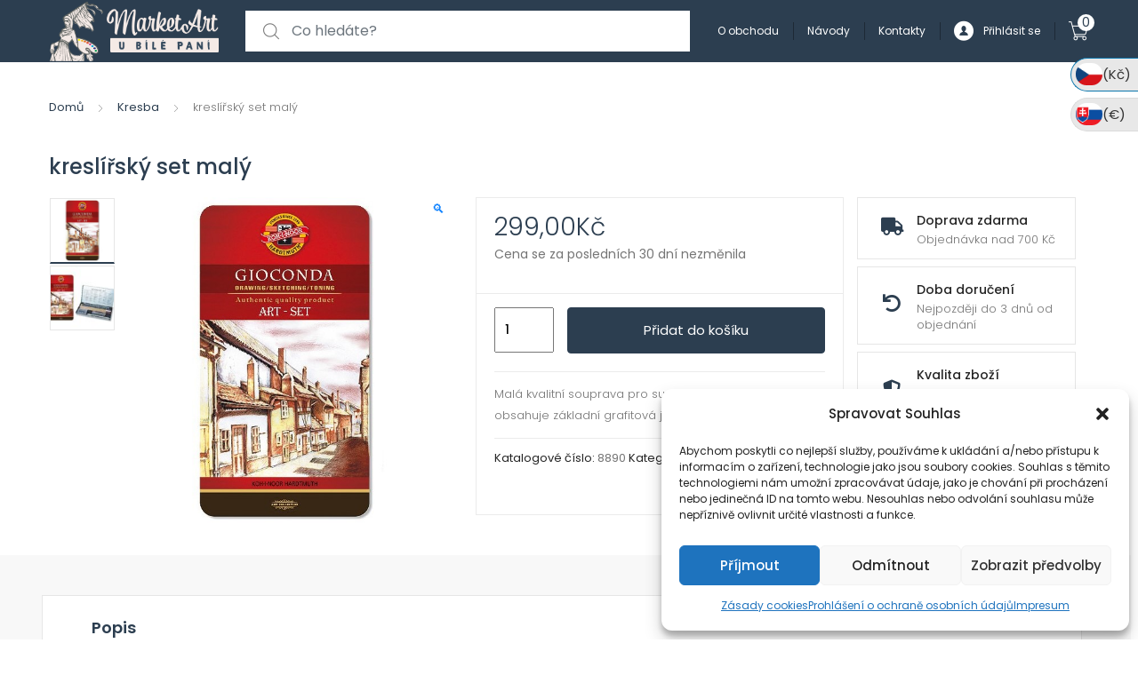

--- FILE ---
content_type: text/html; charset=UTF-8
request_url: https://www.marketart.cz/kreslirsky-set-maly/
body_size: 37487
content:
<!DOCTYPE html>
<html lang="cs">
<head>
<meta charset="UTF-8">
<meta name="viewport" content="width=device-width, initial-scale=1, shrink-to-fit=no">
<link rel="profile" href="http://gmpg.org/xfn/11">
<link rel="pingback" href="https://www.marketart.cz/xmlrpc.php">

<title>kreslířský set malý &#8211; MarketArt</title>
<meta name='robots' content='max-image-preview:large' />

<!-- Google Tag Manager for WordPress by gtm4wp.com -->
<script data-cfasync="false" data-pagespeed-no-defer>
	var gtm4wp_datalayer_name = "dataLayer";
	var dataLayer = dataLayer || [];
	const gtm4wp_use_sku_instead = false;
	const gtm4wp_id_prefix = '';
	const gtm4wp_remarketing = false;
	const gtm4wp_eec = true;
	const gtm4wp_classicec = false;
	const gtm4wp_currency = 'CZK';
	const gtm4wp_product_per_impression = 10;
	const gtm4wp_needs_shipping_address = false;
	const gtm4wp_business_vertical = 'retail';
	const gtm4wp_business_vertical_id = 'id';

	const gtm4wp_scrollerscript_debugmode         = false;
	const gtm4wp_scrollerscript_callbacktime      = 100;
	const gtm4wp_scrollerscript_readerlocation    = 150;
	const gtm4wp_scrollerscript_contentelementid  = "content";
	const gtm4wp_scrollerscript_scannertime       = 60;
</script>
<!-- End Google Tag Manager for WordPress by gtm4wp.com --><script type="text/javascript">
const gtm4wp_is_safari = /^((?!chrome|android).)*safari/i.test(navigator.userAgent);
if ( gtm4wp_is_safari ) {
	window.addEventListener('pageshow', function(event) {
		if ( event.persisted ) {
			// if Safari loads the page from cache usually by navigating with the back button
			// it creates issues with product list click tracking
			// therefore GTM4WP forces the page reload in this browser
			window.location.reload();
		}
	});
}
</script><link rel='dns-prefetch' href='//gate.gopay.cz' />
<link rel='dns-prefetch' href='//fonts.googleapis.com' />
<link rel="alternate" type="application/rss+xml" title="MarketArt &raquo; RSS zdroj" href="https://www.marketart.cz/feed/" />
<link rel="alternate" type="application/rss+xml" title="MarketArt &raquo; RSS komentářů" href="https://www.marketart.cz/comments/feed/" />
<link rel="alternate" title="oEmbed (JSON)" type="application/json+oembed" href="https://www.marketart.cz/wp-json/oembed/1.0/embed?url=https%3A%2F%2Fwww.marketart.cz%2Fkreslirsky-set-maly%2F" />
<link rel="alternate" title="oEmbed (XML)" type="text/xml+oembed" href="https://www.marketart.cz/wp-json/oembed/1.0/embed?url=https%3A%2F%2Fwww.marketart.cz%2Fkreslirsky-set-maly%2F&#038;format=xml" />
<style id='wp-img-auto-sizes-contain-inline-css' type='text/css'>
img:is([sizes=auto i],[sizes^="auto," i]){contain-intrinsic-size:3000px 1500px}
/*# sourceURL=wp-img-auto-sizes-contain-inline-css */
</style>
<style id='wp-emoji-styles-inline-css' type='text/css'>

	img.wp-smiley, img.emoji {
		display: inline !important;
		border: none !important;
		box-shadow: none !important;
		height: 1em !important;
		width: 1em !important;
		margin: 0 0.07em !important;
		vertical-align: -0.1em !important;
		background: none !important;
		padding: 0 !important;
	}
/*# sourceURL=wp-emoji-styles-inline-css */
</style>
<link rel='stylesheet' id='wp-block-library-css' href='https://www.marketart.cz/wp-includes/css/dist/block-library/style.min.css?ver=6.9' type='text/css' media='all' />
<link rel='stylesheet' id='wc-blocks-style-css' href='https://www.marketart.cz/wp-content/plugins/woocommerce/assets/client/blocks/wc-blocks.css?ver=wc-9.7.1' type='text/css' media='all' />
<style id='global-styles-inline-css' type='text/css'>
:root{--wp--preset--aspect-ratio--square: 1;--wp--preset--aspect-ratio--4-3: 4/3;--wp--preset--aspect-ratio--3-4: 3/4;--wp--preset--aspect-ratio--3-2: 3/2;--wp--preset--aspect-ratio--2-3: 2/3;--wp--preset--aspect-ratio--16-9: 16/9;--wp--preset--aspect-ratio--9-16: 9/16;--wp--preset--color--black: #000000;--wp--preset--color--cyan-bluish-gray: #abb8c3;--wp--preset--color--white: #ffffff;--wp--preset--color--pale-pink: #f78da7;--wp--preset--color--vivid-red: #cf2e2e;--wp--preset--color--luminous-vivid-orange: #ff6900;--wp--preset--color--luminous-vivid-amber: #fcb900;--wp--preset--color--light-green-cyan: #7bdcb5;--wp--preset--color--vivid-green-cyan: #00d084;--wp--preset--color--pale-cyan-blue: #8ed1fc;--wp--preset--color--vivid-cyan-blue: #0693e3;--wp--preset--color--vivid-purple: #9b51e0;--wp--preset--gradient--vivid-cyan-blue-to-vivid-purple: linear-gradient(135deg,rgb(6,147,227) 0%,rgb(155,81,224) 100%);--wp--preset--gradient--light-green-cyan-to-vivid-green-cyan: linear-gradient(135deg,rgb(122,220,180) 0%,rgb(0,208,130) 100%);--wp--preset--gradient--luminous-vivid-amber-to-luminous-vivid-orange: linear-gradient(135deg,rgb(252,185,0) 0%,rgb(255,105,0) 100%);--wp--preset--gradient--luminous-vivid-orange-to-vivid-red: linear-gradient(135deg,rgb(255,105,0) 0%,rgb(207,46,46) 100%);--wp--preset--gradient--very-light-gray-to-cyan-bluish-gray: linear-gradient(135deg,rgb(238,238,238) 0%,rgb(169,184,195) 100%);--wp--preset--gradient--cool-to-warm-spectrum: linear-gradient(135deg,rgb(74,234,220) 0%,rgb(151,120,209) 20%,rgb(207,42,186) 40%,rgb(238,44,130) 60%,rgb(251,105,98) 80%,rgb(254,248,76) 100%);--wp--preset--gradient--blush-light-purple: linear-gradient(135deg,rgb(255,206,236) 0%,rgb(152,150,240) 100%);--wp--preset--gradient--blush-bordeaux: linear-gradient(135deg,rgb(254,205,165) 0%,rgb(254,45,45) 50%,rgb(107,0,62) 100%);--wp--preset--gradient--luminous-dusk: linear-gradient(135deg,rgb(255,203,112) 0%,rgb(199,81,192) 50%,rgb(65,88,208) 100%);--wp--preset--gradient--pale-ocean: linear-gradient(135deg,rgb(255,245,203) 0%,rgb(182,227,212) 50%,rgb(51,167,181) 100%);--wp--preset--gradient--electric-grass: linear-gradient(135deg,rgb(202,248,128) 0%,rgb(113,206,126) 100%);--wp--preset--gradient--midnight: linear-gradient(135deg,rgb(2,3,129) 0%,rgb(40,116,252) 100%);--wp--preset--font-size--small: 13px;--wp--preset--font-size--medium: 20px;--wp--preset--font-size--large: 36px;--wp--preset--font-size--x-large: 42px;--wp--preset--font-family--inter: "Inter", sans-serif;--wp--preset--font-family--cardo: Cardo;--wp--preset--spacing--20: 0.44rem;--wp--preset--spacing--30: 0.67rem;--wp--preset--spacing--40: 1rem;--wp--preset--spacing--50: 1.5rem;--wp--preset--spacing--60: 2.25rem;--wp--preset--spacing--70: 3.38rem;--wp--preset--spacing--80: 5.06rem;--wp--preset--shadow--natural: 6px 6px 9px rgba(0, 0, 0, 0.2);--wp--preset--shadow--deep: 12px 12px 50px rgba(0, 0, 0, 0.4);--wp--preset--shadow--sharp: 6px 6px 0px rgba(0, 0, 0, 0.2);--wp--preset--shadow--outlined: 6px 6px 0px -3px rgb(255, 255, 255), 6px 6px rgb(0, 0, 0);--wp--preset--shadow--crisp: 6px 6px 0px rgb(0, 0, 0);}:where(.is-layout-flex){gap: 0.5em;}:where(.is-layout-grid){gap: 0.5em;}body .is-layout-flex{display: flex;}.is-layout-flex{flex-wrap: wrap;align-items: center;}.is-layout-flex > :is(*, div){margin: 0;}body .is-layout-grid{display: grid;}.is-layout-grid > :is(*, div){margin: 0;}:where(.wp-block-columns.is-layout-flex){gap: 2em;}:where(.wp-block-columns.is-layout-grid){gap: 2em;}:where(.wp-block-post-template.is-layout-flex){gap: 1.25em;}:where(.wp-block-post-template.is-layout-grid){gap: 1.25em;}.has-black-color{color: var(--wp--preset--color--black) !important;}.has-cyan-bluish-gray-color{color: var(--wp--preset--color--cyan-bluish-gray) !important;}.has-white-color{color: var(--wp--preset--color--white) !important;}.has-pale-pink-color{color: var(--wp--preset--color--pale-pink) !important;}.has-vivid-red-color{color: var(--wp--preset--color--vivid-red) !important;}.has-luminous-vivid-orange-color{color: var(--wp--preset--color--luminous-vivid-orange) !important;}.has-luminous-vivid-amber-color{color: var(--wp--preset--color--luminous-vivid-amber) !important;}.has-light-green-cyan-color{color: var(--wp--preset--color--light-green-cyan) !important;}.has-vivid-green-cyan-color{color: var(--wp--preset--color--vivid-green-cyan) !important;}.has-pale-cyan-blue-color{color: var(--wp--preset--color--pale-cyan-blue) !important;}.has-vivid-cyan-blue-color{color: var(--wp--preset--color--vivid-cyan-blue) !important;}.has-vivid-purple-color{color: var(--wp--preset--color--vivid-purple) !important;}.has-black-background-color{background-color: var(--wp--preset--color--black) !important;}.has-cyan-bluish-gray-background-color{background-color: var(--wp--preset--color--cyan-bluish-gray) !important;}.has-white-background-color{background-color: var(--wp--preset--color--white) !important;}.has-pale-pink-background-color{background-color: var(--wp--preset--color--pale-pink) !important;}.has-vivid-red-background-color{background-color: var(--wp--preset--color--vivid-red) !important;}.has-luminous-vivid-orange-background-color{background-color: var(--wp--preset--color--luminous-vivid-orange) !important;}.has-luminous-vivid-amber-background-color{background-color: var(--wp--preset--color--luminous-vivid-amber) !important;}.has-light-green-cyan-background-color{background-color: var(--wp--preset--color--light-green-cyan) !important;}.has-vivid-green-cyan-background-color{background-color: var(--wp--preset--color--vivid-green-cyan) !important;}.has-pale-cyan-blue-background-color{background-color: var(--wp--preset--color--pale-cyan-blue) !important;}.has-vivid-cyan-blue-background-color{background-color: var(--wp--preset--color--vivid-cyan-blue) !important;}.has-vivid-purple-background-color{background-color: var(--wp--preset--color--vivid-purple) !important;}.has-black-border-color{border-color: var(--wp--preset--color--black) !important;}.has-cyan-bluish-gray-border-color{border-color: var(--wp--preset--color--cyan-bluish-gray) !important;}.has-white-border-color{border-color: var(--wp--preset--color--white) !important;}.has-pale-pink-border-color{border-color: var(--wp--preset--color--pale-pink) !important;}.has-vivid-red-border-color{border-color: var(--wp--preset--color--vivid-red) !important;}.has-luminous-vivid-orange-border-color{border-color: var(--wp--preset--color--luminous-vivid-orange) !important;}.has-luminous-vivid-amber-border-color{border-color: var(--wp--preset--color--luminous-vivid-amber) !important;}.has-light-green-cyan-border-color{border-color: var(--wp--preset--color--light-green-cyan) !important;}.has-vivid-green-cyan-border-color{border-color: var(--wp--preset--color--vivid-green-cyan) !important;}.has-pale-cyan-blue-border-color{border-color: var(--wp--preset--color--pale-cyan-blue) !important;}.has-vivid-cyan-blue-border-color{border-color: var(--wp--preset--color--vivid-cyan-blue) !important;}.has-vivid-purple-border-color{border-color: var(--wp--preset--color--vivid-purple) !important;}.has-vivid-cyan-blue-to-vivid-purple-gradient-background{background: var(--wp--preset--gradient--vivid-cyan-blue-to-vivid-purple) !important;}.has-light-green-cyan-to-vivid-green-cyan-gradient-background{background: var(--wp--preset--gradient--light-green-cyan-to-vivid-green-cyan) !important;}.has-luminous-vivid-amber-to-luminous-vivid-orange-gradient-background{background: var(--wp--preset--gradient--luminous-vivid-amber-to-luminous-vivid-orange) !important;}.has-luminous-vivid-orange-to-vivid-red-gradient-background{background: var(--wp--preset--gradient--luminous-vivid-orange-to-vivid-red) !important;}.has-very-light-gray-to-cyan-bluish-gray-gradient-background{background: var(--wp--preset--gradient--very-light-gray-to-cyan-bluish-gray) !important;}.has-cool-to-warm-spectrum-gradient-background{background: var(--wp--preset--gradient--cool-to-warm-spectrum) !important;}.has-blush-light-purple-gradient-background{background: var(--wp--preset--gradient--blush-light-purple) !important;}.has-blush-bordeaux-gradient-background{background: var(--wp--preset--gradient--blush-bordeaux) !important;}.has-luminous-dusk-gradient-background{background: var(--wp--preset--gradient--luminous-dusk) !important;}.has-pale-ocean-gradient-background{background: var(--wp--preset--gradient--pale-ocean) !important;}.has-electric-grass-gradient-background{background: var(--wp--preset--gradient--electric-grass) !important;}.has-midnight-gradient-background{background: var(--wp--preset--gradient--midnight) !important;}.has-small-font-size{font-size: var(--wp--preset--font-size--small) !important;}.has-medium-font-size{font-size: var(--wp--preset--font-size--medium) !important;}.has-large-font-size{font-size: var(--wp--preset--font-size--large) !important;}.has-x-large-font-size{font-size: var(--wp--preset--font-size--x-large) !important;}
/*# sourceURL=global-styles-inline-css */
</style>

<style id='classic-theme-styles-inline-css' type='text/css'>
/*! This file is auto-generated */
.wp-block-button__link{color:#fff;background-color:#32373c;border-radius:9999px;box-shadow:none;text-decoration:none;padding:calc(.667em + 2px) calc(1.333em + 2px);font-size:1.125em}.wp-block-file__button{background:#32373c;color:#fff;text-decoration:none}
/*# sourceURL=/wp-includes/css/classic-themes.min.css */
</style>
<style id='extendify-gutenberg-patterns-and-templates-utilities-inline-css' type='text/css'>
.ext-absolute {
  position: absolute !important;
}

.ext-relative {
  position: relative !important;
}

.ext-top-base {
  top: var(--wp--style--block-gap, 1.75rem) !important;
}

.ext-top-lg {
  top: var(--extendify--spacing--large, 3rem) !important;
}

.ext--top-base {
  top: calc(var(--wp--style--block-gap, 1.75rem) * -1) !important;
}

.ext--top-lg {
  top: calc(var(--extendify--spacing--large, 3rem) * -1) !important;
}

.ext-right-base {
  right: var(--wp--style--block-gap, 1.75rem) !important;
}

.ext-right-lg {
  right: var(--extendify--spacing--large, 3rem) !important;
}

.ext--right-base {
  right: calc(var(--wp--style--block-gap, 1.75rem) * -1) !important;
}

.ext--right-lg {
  right: calc(var(--extendify--spacing--large, 3rem) * -1) !important;
}

.ext-bottom-base {
  bottom: var(--wp--style--block-gap, 1.75rem) !important;
}

.ext-bottom-lg {
  bottom: var(--extendify--spacing--large, 3rem) !important;
}

.ext--bottom-base {
  bottom: calc(var(--wp--style--block-gap, 1.75rem) * -1) !important;
}

.ext--bottom-lg {
  bottom: calc(var(--extendify--spacing--large, 3rem) * -1) !important;
}

.ext-left-base {
  left: var(--wp--style--block-gap, 1.75rem) !important;
}

.ext-left-lg {
  left: var(--extendify--spacing--large, 3rem) !important;
}

.ext--left-base {
  left: calc(var(--wp--style--block-gap, 1.75rem) * -1) !important;
}

.ext--left-lg {
  left: calc(var(--extendify--spacing--large, 3rem) * -1) !important;
}

.ext-order-1 {
  order: 1 !important;
}

.ext-order-2 {
  order: 2 !important;
}

.ext-col-auto {
  grid-column: auto !important;
}

.ext-col-span-1 {
  grid-column: span 1 / span 1 !important;
}

.ext-col-span-2 {
  grid-column: span 2 / span 2 !important;
}

.ext-col-span-3 {
  grid-column: span 3 / span 3 !important;
}

.ext-col-span-4 {
  grid-column: span 4 / span 4 !important;
}

.ext-col-span-5 {
  grid-column: span 5 / span 5 !important;
}

.ext-col-span-6 {
  grid-column: span 6 / span 6 !important;
}

.ext-col-span-7 {
  grid-column: span 7 / span 7 !important;
}

.ext-col-span-8 {
  grid-column: span 8 / span 8 !important;
}

.ext-col-span-9 {
  grid-column: span 9 / span 9 !important;
}

.ext-col-span-10 {
  grid-column: span 10 / span 10 !important;
}

.ext-col-span-11 {
  grid-column: span 11 / span 11 !important;
}

.ext-col-span-12 {
  grid-column: span 12 / span 12 !important;
}

.ext-col-span-full {
  grid-column: 1 / -1 !important;
}

.ext-col-start-1 {
  grid-column-start: 1 !important;
}

.ext-col-start-2 {
  grid-column-start: 2 !important;
}

.ext-col-start-3 {
  grid-column-start: 3 !important;
}

.ext-col-start-4 {
  grid-column-start: 4 !important;
}

.ext-col-start-5 {
  grid-column-start: 5 !important;
}

.ext-col-start-6 {
  grid-column-start: 6 !important;
}

.ext-col-start-7 {
  grid-column-start: 7 !important;
}

.ext-col-start-8 {
  grid-column-start: 8 !important;
}

.ext-col-start-9 {
  grid-column-start: 9 !important;
}

.ext-col-start-10 {
  grid-column-start: 10 !important;
}

.ext-col-start-11 {
  grid-column-start: 11 !important;
}

.ext-col-start-12 {
  grid-column-start: 12 !important;
}

.ext-col-start-13 {
  grid-column-start: 13 !important;
}

.ext-col-start-auto {
  grid-column-start: auto !important;
}

.ext-col-end-1 {
  grid-column-end: 1 !important;
}

.ext-col-end-2 {
  grid-column-end: 2 !important;
}

.ext-col-end-3 {
  grid-column-end: 3 !important;
}

.ext-col-end-4 {
  grid-column-end: 4 !important;
}

.ext-col-end-5 {
  grid-column-end: 5 !important;
}

.ext-col-end-6 {
  grid-column-end: 6 !important;
}

.ext-col-end-7 {
  grid-column-end: 7 !important;
}

.ext-col-end-8 {
  grid-column-end: 8 !important;
}

.ext-col-end-9 {
  grid-column-end: 9 !important;
}

.ext-col-end-10 {
  grid-column-end: 10 !important;
}

.ext-col-end-11 {
  grid-column-end: 11 !important;
}

.ext-col-end-12 {
  grid-column-end: 12 !important;
}

.ext-col-end-13 {
  grid-column-end: 13 !important;
}

.ext-col-end-auto {
  grid-column-end: auto !important;
}

.ext-row-auto {
  grid-row: auto !important;
}

.ext-row-span-1 {
  grid-row: span 1 / span 1 !important;
}

.ext-row-span-2 {
  grid-row: span 2 / span 2 !important;
}

.ext-row-span-3 {
  grid-row: span 3 / span 3 !important;
}

.ext-row-span-4 {
  grid-row: span 4 / span 4 !important;
}

.ext-row-span-5 {
  grid-row: span 5 / span 5 !important;
}

.ext-row-span-6 {
  grid-row: span 6 / span 6 !important;
}

.ext-row-span-full {
  grid-row: 1 / -1 !important;
}

.ext-row-start-1 {
  grid-row-start: 1 !important;
}

.ext-row-start-2 {
  grid-row-start: 2 !important;
}

.ext-row-start-3 {
  grid-row-start: 3 !important;
}

.ext-row-start-4 {
  grid-row-start: 4 !important;
}

.ext-row-start-5 {
  grid-row-start: 5 !important;
}

.ext-row-start-6 {
  grid-row-start: 6 !important;
}

.ext-row-start-7 {
  grid-row-start: 7 !important;
}

.ext-row-start-auto {
  grid-row-start: auto !important;
}

.ext-row-end-1 {
  grid-row-end: 1 !important;
}

.ext-row-end-2 {
  grid-row-end: 2 !important;
}

.ext-row-end-3 {
  grid-row-end: 3 !important;
}

.ext-row-end-4 {
  grid-row-end: 4 !important;
}

.ext-row-end-5 {
  grid-row-end: 5 !important;
}

.ext-row-end-6 {
  grid-row-end: 6 !important;
}

.ext-row-end-7 {
  grid-row-end: 7 !important;
}

.ext-row-end-auto {
  grid-row-end: auto !important;
}

.ext-m-0:not([style*="margin"]) {
  margin: 0 !important;
}

.ext-m-auto:not([style*="margin"]) {
  margin: auto !important;
}

.ext-m-base:not([style*="margin"]) {
  margin: var(--wp--style--block-gap, 1.75rem) !important;
}

.ext-m-lg:not([style*="margin"]) {
  margin: var(--extendify--spacing--large, 3rem) !important;
}

.ext--m-base:not([style*="margin"]) {
  margin: calc(var(--wp--style--block-gap, 1.75rem) * -1) !important;
}

.ext--m-lg:not([style*="margin"]) {
  margin: calc(var(--extendify--spacing--large, 3rem) * -1) !important;
}

.ext-mx-0:not([style*="margin"]) {
  margin-left: 0 !important;
  margin-right: 0 !important;
}

.ext-mx-auto:not([style*="margin"]) {
  margin-left: auto !important;
  margin-right: auto !important;
}

.ext-mx-base:not([style*="margin"]) {
  margin-left: var(--wp--style--block-gap, 1.75rem) !important;
  margin-right: var(--wp--style--block-gap, 1.75rem) !important;
}

.ext-mx-lg:not([style*="margin"]) {
  margin-left: var(--extendify--spacing--large, 3rem) !important;
  margin-right: var(--extendify--spacing--large, 3rem) !important;
}

.ext--mx-base:not([style*="margin"]) {
  margin-left: calc(var(--wp--style--block-gap, 1.75rem) * -1) !important;
  margin-right: calc(var(--wp--style--block-gap, 1.75rem) * -1) !important;
}

.ext--mx-lg:not([style*="margin"]) {
  margin-left: calc(var(--extendify--spacing--large, 3rem) * -1) !important;
  margin-right: calc(var(--extendify--spacing--large, 3rem) * -1) !important;
}

.ext-my-0:not([style*="margin"]) {
  margin-top: 0 !important;
  margin-bottom: 0 !important;
}

.ext-my-auto:not([style*="margin"]) {
  margin-top: auto !important;
  margin-bottom: auto !important;
}

.ext-my-base:not([style*="margin"]) {
  margin-top: var(--wp--style--block-gap, 1.75rem) !important;
  margin-bottom: var(--wp--style--block-gap, 1.75rem) !important;
}

.ext-my-lg:not([style*="margin"]) {
  margin-top: var(--extendify--spacing--large, 3rem) !important;
  margin-bottom: var(--extendify--spacing--large, 3rem) !important;
}

.ext--my-base:not([style*="margin"]) {
  margin-top: calc(var(--wp--style--block-gap, 1.75rem) * -1) !important;
  margin-bottom: calc(var(--wp--style--block-gap, 1.75rem) * -1) !important;
}

.ext--my-lg:not([style*="margin"]) {
  margin-top: calc(var(--extendify--spacing--large, 3rem) * -1) !important;
  margin-bottom: calc(var(--extendify--spacing--large, 3rem) * -1) !important;
}

.ext-mt-0:not([style*="margin"]) {
  margin-top: 0 !important;
}

.ext-mt-auto:not([style*="margin"]) {
  margin-top: auto !important;
}

.ext-mt-base:not([style*="margin"]) {
  margin-top: var(--wp--style--block-gap, 1.75rem) !important;
}

.ext-mt-lg:not([style*="margin"]) {
  margin-top: var(--extendify--spacing--large, 3rem) !important;
}

.ext--mt-base:not([style*="margin"]) {
  margin-top: calc(var(--wp--style--block-gap, 1.75rem) * -1) !important;
}

.ext--mt-lg:not([style*="margin"]) {
  margin-top: calc(var(--extendify--spacing--large, 3rem) * -1) !important;
}

.ext-mr-0:not([style*="margin"]) {
  margin-right: 0 !important;
}

.ext-mr-auto:not([style*="margin"]) {
  margin-right: auto !important;
}

.ext-mr-base:not([style*="margin"]) {
  margin-right: var(--wp--style--block-gap, 1.75rem) !important;
}

.ext-mr-lg:not([style*="margin"]) {
  margin-right: var(--extendify--spacing--large, 3rem) !important;
}

.ext--mr-base:not([style*="margin"]) {
  margin-right: calc(var(--wp--style--block-gap, 1.75rem) * -1) !important;
}

.ext--mr-lg:not([style*="margin"]) {
  margin-right: calc(var(--extendify--spacing--large, 3rem) * -1) !important;
}

.ext-mb-0:not([style*="margin"]) {
  margin-bottom: 0 !important;
}

.ext-mb-auto:not([style*="margin"]) {
  margin-bottom: auto !important;
}

.ext-mb-base:not([style*="margin"]) {
  margin-bottom: var(--wp--style--block-gap, 1.75rem) !important;
}

.ext-mb-lg:not([style*="margin"]) {
  margin-bottom: var(--extendify--spacing--large, 3rem) !important;
}

.ext--mb-base:not([style*="margin"]) {
  margin-bottom: calc(var(--wp--style--block-gap, 1.75rem) * -1) !important;
}

.ext--mb-lg:not([style*="margin"]) {
  margin-bottom: calc(var(--extendify--spacing--large, 3rem) * -1) !important;
}

.ext-ml-0:not([style*="margin"]) {
  margin-left: 0 !important;
}

.ext-ml-auto:not([style*="margin"]) {
  margin-left: auto !important;
}

.ext-ml-base:not([style*="margin"]) {
  margin-left: var(--wp--style--block-gap, 1.75rem) !important;
}

.ext-ml-lg:not([style*="margin"]) {
  margin-left: var(--extendify--spacing--large, 3rem) !important;
}

.ext--ml-base:not([style*="margin"]) {
  margin-left: calc(var(--wp--style--block-gap, 1.75rem) * -1) !important;
}

.ext--ml-lg:not([style*="margin"]) {
  margin-left: calc(var(--extendify--spacing--large, 3rem) * -1) !important;
}

.ext-block {
  display: block !important;
}

.ext-inline-block {
  display: inline-block !important;
}

.ext-inline {
  display: inline !important;
}

.ext-flex {
  display: flex !important;
}

.ext-inline-flex {
  display: inline-flex !important;
}

.ext-grid {
  display: grid !important;
}

.ext-inline-grid {
  display: inline-grid !important;
}

.ext-hidden {
  display: none !important;
}

.ext-w-auto {
  width: auto !important;
}

.ext-w-full {
  width: 100% !important;
}

.ext-max-w-full {
  max-width: 100% !important;
}

.ext-flex-1 {
  flex: 1 1 0% !important;
}

.ext-flex-auto {
  flex: 1 1 auto !important;
}

.ext-flex-initial {
  flex: 0 1 auto !important;
}

.ext-flex-none {
  flex: none !important;
}

.ext-flex-shrink-0 {
  flex-shrink: 0 !important;
}

.ext-flex-shrink {
  flex-shrink: 1 !important;
}

.ext-flex-grow-0 {
  flex-grow: 0 !important;
}

.ext-flex-grow {
  flex-grow: 1 !important;
}

.ext-list-none {
  list-style-type: none !important;
}

.ext-grid-cols-1 {
  grid-template-columns: repeat(1, minmax(0, 1fr)) !important;
}

.ext-grid-cols-2 {
  grid-template-columns: repeat(2, minmax(0, 1fr)) !important;
}

.ext-grid-cols-3 {
  grid-template-columns: repeat(3, minmax(0, 1fr)) !important;
}

.ext-grid-cols-4 {
  grid-template-columns: repeat(4, minmax(0, 1fr)) !important;
}

.ext-grid-cols-5 {
  grid-template-columns: repeat(5, minmax(0, 1fr)) !important;
}

.ext-grid-cols-6 {
  grid-template-columns: repeat(6, minmax(0, 1fr)) !important;
}

.ext-grid-cols-7 {
  grid-template-columns: repeat(7, minmax(0, 1fr)) !important;
}

.ext-grid-cols-8 {
  grid-template-columns: repeat(8, minmax(0, 1fr)) !important;
}

.ext-grid-cols-9 {
  grid-template-columns: repeat(9, minmax(0, 1fr)) !important;
}

.ext-grid-cols-10 {
  grid-template-columns: repeat(10, minmax(0, 1fr)) !important;
}

.ext-grid-cols-11 {
  grid-template-columns: repeat(11, minmax(0, 1fr)) !important;
}

.ext-grid-cols-12 {
  grid-template-columns: repeat(12, minmax(0, 1fr)) !important;
}

.ext-grid-cols-none {
  grid-template-columns: none !important;
}

.ext-grid-rows-1 {
  grid-template-rows: repeat(1, minmax(0, 1fr)) !important;
}

.ext-grid-rows-2 {
  grid-template-rows: repeat(2, minmax(0, 1fr)) !important;
}

.ext-grid-rows-3 {
  grid-template-rows: repeat(3, minmax(0, 1fr)) !important;
}

.ext-grid-rows-4 {
  grid-template-rows: repeat(4, minmax(0, 1fr)) !important;
}

.ext-grid-rows-5 {
  grid-template-rows: repeat(5, minmax(0, 1fr)) !important;
}

.ext-grid-rows-6 {
  grid-template-rows: repeat(6, minmax(0, 1fr)) !important;
}

.ext-grid-rows-none {
  grid-template-rows: none !important;
}

.ext-flex-row {
  flex-direction: row !important;
}

.ext-flex-row-reverse {
  flex-direction: row-reverse !important;
}

.ext-flex-col {
  flex-direction: column !important;
}

.ext-flex-col-reverse {
  flex-direction: column-reverse !important;
}

.ext-flex-wrap {
  flex-wrap: wrap !important;
}

.ext-flex-wrap-reverse {
  flex-wrap: wrap-reverse !important;
}

.ext-flex-nowrap {
  flex-wrap: nowrap !important;
}

.ext-items-start {
  align-items: flex-start !important;
}

.ext-items-end {
  align-items: flex-end !important;
}

.ext-items-center {
  align-items: center !important;
}

.ext-items-baseline {
  align-items: baseline !important;
}

.ext-items-stretch {
  align-items: stretch !important;
}

.ext-justify-start {
  justify-content: flex-start !important;
}

.ext-justify-end {
  justify-content: flex-end !important;
}

.ext-justify-center {
  justify-content: center !important;
}

.ext-justify-between {
  justify-content: space-between !important;
}

.ext-justify-around {
  justify-content: space-around !important;
}

.ext-justify-evenly {
  justify-content: space-evenly !important;
}

.ext-justify-items-start {
  justify-items: start !important;
}

.ext-justify-items-end {
  justify-items: end !important;
}

.ext-justify-items-center {
  justify-items: center !important;
}

.ext-justify-items-stretch {
  justify-items: stretch !important;
}

.ext-gap-0 {
  gap: 0 !important;
}

.ext-gap-base {
  gap: var(--wp--style--block-gap, 1.75rem) !important;
}

.ext-gap-lg {
  gap: var(--extendify--spacing--large, 3rem) !important;
}

.ext-gap-x-0 {
  -moz-column-gap: 0 !important;
       column-gap: 0 !important;
}

.ext-gap-x-base {
  -moz-column-gap: var(--wp--style--block-gap, 1.75rem) !important;
       column-gap: var(--wp--style--block-gap, 1.75rem) !important;
}

.ext-gap-x-lg {
  -moz-column-gap: var(--extendify--spacing--large, 3rem) !important;
       column-gap: var(--extendify--spacing--large, 3rem) !important;
}

.ext-gap-y-0 {
  row-gap: 0 !important;
}

.ext-gap-y-base {
  row-gap: var(--wp--style--block-gap, 1.75rem) !important;
}

.ext-gap-y-lg {
  row-gap: var(--extendify--spacing--large, 3rem) !important;
}

.ext-justify-self-auto {
  justify-self: auto !important;
}

.ext-justify-self-start {
  justify-self: start !important;
}

.ext-justify-self-end {
  justify-self: end !important;
}

.ext-justify-self-center {
  justify-self: center !important;
}

.ext-justify-self-stretch {
  justify-self: stretch !important;
}

.ext-rounded-none {
  border-radius: 0px !important;
}

.ext-rounded-full {
  border-radius: 9999px !important;
}

.ext-rounded-t-none {
  border-top-left-radius: 0px !important;
  border-top-right-radius: 0px !important;
}

.ext-rounded-t-full {
  border-top-left-radius: 9999px !important;
  border-top-right-radius: 9999px !important;
}

.ext-rounded-r-none {
  border-top-right-radius: 0px !important;
  border-bottom-right-radius: 0px !important;
}

.ext-rounded-r-full {
  border-top-right-radius: 9999px !important;
  border-bottom-right-radius: 9999px !important;
}

.ext-rounded-b-none {
  border-bottom-right-radius: 0px !important;
  border-bottom-left-radius: 0px !important;
}

.ext-rounded-b-full {
  border-bottom-right-radius: 9999px !important;
  border-bottom-left-radius: 9999px !important;
}

.ext-rounded-l-none {
  border-top-left-radius: 0px !important;
  border-bottom-left-radius: 0px !important;
}

.ext-rounded-l-full {
  border-top-left-radius: 9999px !important;
  border-bottom-left-radius: 9999px !important;
}

.ext-rounded-tl-none {
  border-top-left-radius: 0px !important;
}

.ext-rounded-tl-full {
  border-top-left-radius: 9999px !important;
}

.ext-rounded-tr-none {
  border-top-right-radius: 0px !important;
}

.ext-rounded-tr-full {
  border-top-right-radius: 9999px !important;
}

.ext-rounded-br-none {
  border-bottom-right-radius: 0px !important;
}

.ext-rounded-br-full {
  border-bottom-right-radius: 9999px !important;
}

.ext-rounded-bl-none {
  border-bottom-left-radius: 0px !important;
}

.ext-rounded-bl-full {
  border-bottom-left-radius: 9999px !important;
}

.ext-border-0 {
  border-width: 0px !important;
}

.ext-border-t-0 {
  border-top-width: 0px !important;
}

.ext-border-r-0 {
  border-right-width: 0px !important;
}

.ext-border-b-0 {
  border-bottom-width: 0px !important;
}

.ext-border-l-0 {
  border-left-width: 0px !important;
}

.ext-p-0:not([style*="padding"]) {
  padding: 0 !important;
}

.ext-p-base:not([style*="padding"]) {
  padding: var(--wp--style--block-gap, 1.75rem) !important;
}

.ext-p-lg:not([style*="padding"]) {
  padding: var(--extendify--spacing--large, 3rem) !important;
}

.ext-px-0:not([style*="padding"]) {
  padding-left: 0 !important;
  padding-right: 0 !important;
}

.ext-px-base:not([style*="padding"]) {
  padding-left: var(--wp--style--block-gap, 1.75rem) !important;
  padding-right: var(--wp--style--block-gap, 1.75rem) !important;
}

.ext-px-lg:not([style*="padding"]) {
  padding-left: var(--extendify--spacing--large, 3rem) !important;
  padding-right: var(--extendify--spacing--large, 3rem) !important;
}

.ext-py-0:not([style*="padding"]) {
  padding-top: 0 !important;
  padding-bottom: 0 !important;
}

.ext-py-base:not([style*="padding"]) {
  padding-top: var(--wp--style--block-gap, 1.75rem) !important;
  padding-bottom: var(--wp--style--block-gap, 1.75rem) !important;
}

.ext-py-lg:not([style*="padding"]) {
  padding-top: var(--extendify--spacing--large, 3rem) !important;
  padding-bottom: var(--extendify--spacing--large, 3rem) !important;
}

.ext-pt-0:not([style*="padding"]) {
  padding-top: 0 !important;
}

.ext-pt-base:not([style*="padding"]) {
  padding-top: var(--wp--style--block-gap, 1.75rem) !important;
}

.ext-pt-lg:not([style*="padding"]) {
  padding-top: var(--extendify--spacing--large, 3rem) !important;
}

.ext-pr-0:not([style*="padding"]) {
  padding-right: 0 !important;
}

.ext-pr-base:not([style*="padding"]) {
  padding-right: var(--wp--style--block-gap, 1.75rem) !important;
}

.ext-pr-lg:not([style*="padding"]) {
  padding-right: var(--extendify--spacing--large, 3rem) !important;
}

.ext-pb-0:not([style*="padding"]) {
  padding-bottom: 0 !important;
}

.ext-pb-base:not([style*="padding"]) {
  padding-bottom: var(--wp--style--block-gap, 1.75rem) !important;
}

.ext-pb-lg:not([style*="padding"]) {
  padding-bottom: var(--extendify--spacing--large, 3rem) !important;
}

.ext-pl-0:not([style*="padding"]) {
  padding-left: 0 !important;
}

.ext-pl-base:not([style*="padding"]) {
  padding-left: var(--wp--style--block-gap, 1.75rem) !important;
}

.ext-pl-lg:not([style*="padding"]) {
  padding-left: var(--extendify--spacing--large, 3rem) !important;
}

.ext-text-left {
  text-align: left !important;
}

.ext-text-center {
  text-align: center !important;
}

.ext-text-right {
  text-align: right !important;
}

.ext-leading-none {
  line-height: 1 !important;
}

.ext-leading-tight {
  line-height: 1.25 !important;
}

.ext-leading-snug {
  line-height: 1.375 !important;
}

.ext-leading-normal {
  line-height: 1.5 !important;
}

.ext-leading-relaxed {
  line-height: 1.625 !important;
}

.ext-leading-loose {
  line-height: 2 !important;
}

.ext-aspect-square img {
  aspect-ratio: 1 / 1 !important;
  -o-object-fit: cover !important;
     object-fit: cover !important;
}

.ext-aspect-landscape img {
  aspect-ratio: 4 / 3 !important;
  -o-object-fit: cover !important;
     object-fit: cover !important;
}

.ext-aspect-landscape-wide img {
  aspect-ratio: 16 / 9 !important;
  -o-object-fit: cover !important;
     object-fit: cover !important;
}

.ext-aspect-portrait img {
  aspect-ratio: 3 / 4 !important;
  -o-object-fit: cover !important;
     object-fit: cover !important;
}

.ext-aspect-square .components-resizable-box__container,
.ext-aspect-landscape .components-resizable-box__container,
.ext-aspect-landscape-wide .components-resizable-box__container,
.ext-aspect-portrait .components-resizable-box__container {
  height: auto !important;
}

.clip-path--rhombus img {
  -webkit-clip-path: polygon(15% 6%, 80% 29%, 84% 93%, 23% 69%) !important;
          clip-path: polygon(15% 6%, 80% 29%, 84% 93%, 23% 69%) !important;
}

.clip-path--diamond img {
  -webkit-clip-path: polygon(5% 29%, 60% 2%, 91% 64%, 36% 89%) !important;
          clip-path: polygon(5% 29%, 60% 2%, 91% 64%, 36% 89%) !important;
}

.clip-path--rhombus-alt img {
  -webkit-clip-path: polygon(14% 9%, 85% 24%, 91% 89%, 19% 76%) !important;
          clip-path: polygon(14% 9%, 85% 24%, 91% 89%, 19% 76%) !important;
}

/*
The .ext utility is a top-level class that we use to target contents within our patterns.
We use it here to ensure columns blocks display well across themes.
*/

.wp-block-columns[class*="fullwidth-cols"] {
  /* no suggestion */
  margin-bottom: unset !important;
}

.wp-block-column.editor\:pointer-events-none {
  /* no suggestion */
  margin-top: 0 !important;
  margin-bottom: 0 !important;
}

.is-root-container.block-editor-block-list__layout
    > [data-align="full"]:not(:first-of-type)
    > .wp-block-column.editor\:pointer-events-none,
.is-root-container.block-editor-block-list__layout
    > [data-align="wide"]
    > .wp-block-column.editor\:pointer-events-none {
  /* no suggestion */
  margin-top: calc(-1 * var(--wp--style--block-gap, 28px)) !important;
}

.is-root-container.block-editor-block-list__layout
    > [data-align="full"]:not(:first-of-type)
    > .ext-my-0,
.is-root-container.block-editor-block-list__layout
    > [data-align="wide"]
    > .ext-my-0:not([style*="margin"]) {
  /* no suggestion */
  margin-top: calc(-1 * var(--wp--style--block-gap, 28px)) !important;
}

/* Some popular themes use padding instead of core margin for columns; remove it */

.ext .wp-block-columns .wp-block-column[style*="padding"] {
  /* no suggestion */
  padding-left: 0 !important;
  padding-right: 0 !important;
}

/* Some popular themes add double spacing between columns; remove it */

.ext
    .wp-block-columns
    + .wp-block-columns:not([class*="mt-"]):not([class*="my-"]):not([style*="margin"]) {
  /* no suggestion */
  margin-top: 0 !important;
}

[class*="fullwidth-cols"] .wp-block-column:first-child,
[class*="fullwidth-cols"] .wp-block-group:first-child {
  /* no suggestion */
}

[class*="fullwidth-cols"] .wp-block-column:first-child, [class*="fullwidth-cols"] .wp-block-group:first-child {
  margin-top: 0 !important;
}

[class*="fullwidth-cols"] .wp-block-column:last-child,
[class*="fullwidth-cols"] .wp-block-group:last-child {
  /* no suggestion */
}

[class*="fullwidth-cols"] .wp-block-column:last-child, [class*="fullwidth-cols"] .wp-block-group:last-child {
  margin-bottom: 0 !important;
}

[class*="fullwidth-cols"] .wp-block-column:first-child > * {
  /* no suggestion */
  margin-top: 0 !important;
}

[class*="fullwidth-cols"] .wp-block-column > *:first-child {
  /* no suggestion */
  margin-top: 0 !important;
}

[class*="fullwidth-cols"] .wp-block-column > *:last-child {
  /* no suggestion */
  margin-bottom: 0 !important;
}

.ext .is-not-stacked-on-mobile .wp-block-column {
  /* no suggestion */
  margin-bottom: 0 !important;
}

/* Add base margin bottom to all columns */

.wp-block-columns[class*="fullwidth-cols"]:not(.is-not-stacked-on-mobile)
    > .wp-block-column:not(:last-child) {
  /* no suggestion */
  margin-bottom: var(--wp--style--block-gap, 1.75rem) !important;
}

@media (min-width: 782px) {
  .wp-block-columns[class*="fullwidth-cols"]:not(.is-not-stacked-on-mobile)
        > .wp-block-column:not(:last-child) {
    /* no suggestion */
    margin-bottom: 0 !important;
  }
}

/* Remove margin bottom from "not-stacked" columns */

.wp-block-columns[class*="fullwidth-cols"].is-not-stacked-on-mobile
    > .wp-block-column {
  /* no suggestion */
  margin-bottom: 0 !important;
}

@media (min-width: 600px) and (max-width: 781px) {
  .wp-block-columns[class*="fullwidth-cols"]:not(.is-not-stacked-on-mobile)
        > .wp-block-column:nth-child(even) {
    /* no suggestion */
    margin-left: var(--wp--style--block-gap, 2em) !important;
  }
}

/*
    The `tablet:fullwidth-cols` and `desktop:fullwidth-cols` utilities are used
    to counter the core/columns responsive for at our breakpoints.
*/

@media (max-width: 781px) {
  .tablet\:fullwidth-cols.wp-block-columns:not(.is-not-stacked-on-mobile) {
    flex-wrap: wrap !important;
  }

  .tablet\:fullwidth-cols.wp-block-columns:not(.is-not-stacked-on-mobile)
        > .wp-block-column {
    margin-left: 0 !important;
  }

  .tablet\:fullwidth-cols.wp-block-columns:not(.is-not-stacked-on-mobile)
        > .wp-block-column:not([style*="margin"]) {
    /* no suggestion */
    margin-left: 0 !important;
  }

  .tablet\:fullwidth-cols.wp-block-columns:not(.is-not-stacked-on-mobile)
        > .wp-block-column {
    flex-basis: 100% !important; /* Required to negate core/columns flex-basis */
  }
}

@media (max-width: 1079px) {
  .desktop\:fullwidth-cols.wp-block-columns:not(.is-not-stacked-on-mobile) {
    flex-wrap: wrap !important;
  }

  .desktop\:fullwidth-cols.wp-block-columns:not(.is-not-stacked-on-mobile)
        > .wp-block-column {
    margin-left: 0 !important;
  }

  .desktop\:fullwidth-cols.wp-block-columns:not(.is-not-stacked-on-mobile)
        > .wp-block-column:not([style*="margin"]) {
    /* no suggestion */
    margin-left: 0 !important;
  }

  .desktop\:fullwidth-cols.wp-block-columns:not(.is-not-stacked-on-mobile)
        > .wp-block-column {
    flex-basis: 100% !important; /* Required to negate core/columns flex-basis */
  }

  .desktop\:fullwidth-cols.wp-block-columns:not(.is-not-stacked-on-mobile)
        > .wp-block-column:not(:last-child) {
    margin-bottom: var(--wp--style--block-gap, 1.75rem) !important;
  }
}

.direction-rtl {
  direction: rtl !important;
}

.direction-ltr {
  direction: ltr !important;
}

/* Use "is-style-" prefix to support adding this style to the core/list block */

.is-style-inline-list {
  padding-left: 0 !important;
}

.is-style-inline-list li {
  /* no suggestion */
  list-style-type: none !important;
}

@media (min-width: 782px) {
  .is-style-inline-list li {
    margin-right: var(--wp--style--block-gap, 1.75rem) !important;
    display: inline !important;
  }
}

.is-style-inline-list li:first-child {
  /* no suggestion */
}

@media (min-width: 782px) {
  .is-style-inline-list li:first-child {
    margin-left: 0 !important;
  }
}

.is-style-inline-list li:last-child {
  /* no suggestion */
}

@media (min-width: 782px) {
  .is-style-inline-list li:last-child {
    margin-right: 0 !important;
  }
}

.bring-to-front {
  position: relative !important;
  z-index: 10 !important;
}

.text-stroke {
  -webkit-text-stroke-width: var(
        --wp--custom--typography--text-stroke-width,
        2px
    ) !important;
  -webkit-text-stroke-color: var(--wp--preset--color--background) !important;
}

.text-stroke--primary {
  -webkit-text-stroke-width: var(
        --wp--custom--typography--text-stroke-width,
        2px
    ) !important;
  -webkit-text-stroke-color: var(--wp--preset--color--primary) !important;
}

.text-stroke--secondary {
  -webkit-text-stroke-width: var(
        --wp--custom--typography--text-stroke-width,
        2px
    ) !important;
  -webkit-text-stroke-color: var(--wp--preset--color--secondary) !important;
}

.editor\:no-caption .block-editor-rich-text__editable {
  display: none !important;
}

.editor\:no-inserter > .block-list-appender,
.editor\:no-inserter .wp-block-group__inner-container > .block-list-appender {
  display: none !important;
}

.editor\:no-inserter .wp-block-cover__inner-container > .block-list-appender {
  display: none !important;
}

.editor\:no-inserter .wp-block-column:not(.is-selected) > .block-list-appender {
  display: none !important;
}

.editor\:no-resize .components-resizable-box__handle::after,
.editor\:no-resize .components-resizable-box__side-handle::before,
.editor\:no-resize .components-resizable-box__handle {
  display: none !important;
  pointer-events: none !important;
}

.editor\:no-resize .components-resizable-box__container {
  display: block !important;
}

.editor\:pointer-events-none {
  pointer-events: none !important;
}

.is-style-angled {
  /* no suggestion */
  align-items: center !important;
  justify-content: flex-end !important;
}

.ext .is-style-angled > [class*="_inner-container"] {
  align-items: center !important;
}

.is-style-angled .wp-block-cover__image-background,
.is-style-angled .wp-block-cover__video-background {
  /* no suggestion */
  -webkit-clip-path: polygon(0 0, 30% 0%, 50% 100%, 0% 100%) !important;
          clip-path: polygon(0 0, 30% 0%, 50% 100%, 0% 100%) !important;
  z-index: 1 !important;
}

@media (min-width: 782px) {
  .is-style-angled .wp-block-cover__image-background,
    .is-style-angled .wp-block-cover__video-background {
    /* no suggestion */
    -webkit-clip-path: polygon(0 0, 55% 0%, 65% 100%, 0% 100%) !important;
            clip-path: polygon(0 0, 55% 0%, 65% 100%, 0% 100%) !important;
  }
}

.has-foreground-color {
  /* no suggestion */
  color: var(--wp--preset--color--foreground, #000) !important;
}

.has-foreground-background-color {
  /* no suggestion */
  background-color: var(--wp--preset--color--foreground, #000) !important;
}

.has-background-color {
  /* no suggestion */
  color: var(--wp--preset--color--background, #fff) !important;
}

.has-background-background-color {
  /* no suggestion */
  background-color: var(--wp--preset--color--background, #fff) !important;
}

.has-primary-color {
  /* no suggestion */
  color: var(--wp--preset--color--primary, #4b5563) !important;
}

.has-primary-background-color {
  /* no suggestion */
  background-color: var(--wp--preset--color--primary, #4b5563) !important;
}

.has-secondary-color {
  /* no suggestion */
  color: var(--wp--preset--color--secondary, #9ca3af) !important;
}

.has-secondary-background-color {
  /* no suggestion */
  background-color: var(--wp--preset--color--secondary, #9ca3af) !important;
}

/* Ensure themes that target specific elements use the right colors */

.ext.has-text-color p,
.ext.has-text-color h1,
.ext.has-text-color h2,
.ext.has-text-color h3,
.ext.has-text-color h4,
.ext.has-text-color h5,
.ext.has-text-color h6 {
  /* no suggestion */
  color: currentColor !important;
}

.has-white-color {
  /* no suggestion */
  color: var(--wp--preset--color--white, #fff) !important;
}

.has-black-color {
  /* no suggestion */
  color: var(--wp--preset--color--black, #000) !important;
}

.has-ext-foreground-background-color {
  /* no suggestion */
  background-color: var(
        --wp--preset--color--foreground,
        var(--wp--preset--color--black, #000)
    ) !important;
}

.has-ext-primary-background-color {
  /* no suggestion */
  background-color: var(
        --wp--preset--color--primary,
        var(--wp--preset--color--cyan-bluish-gray, #000)
    ) !important;
}

/* Fix button borders with specified background colors */

.wp-block-button__link.has-black-background-color {
  /* no suggestion */
  border-color: var(--wp--preset--color--black, #000) !important;
}

.wp-block-button__link.has-white-background-color {
  /* no suggestion */
  border-color: var(--wp--preset--color--white, #fff) !important;
}

.has-ext-small-font-size {
  /* no suggestion */
  font-size: var(--wp--preset--font-size--ext-small) !important;
}

.has-ext-medium-font-size {
  /* no suggestion */
  font-size: var(--wp--preset--font-size--ext-medium) !important;
}

.has-ext-large-font-size {
  /* no suggestion */
  font-size: var(--wp--preset--font-size--ext-large) !important;
  line-height: 1.2 !important;
}

.has-ext-x-large-font-size {
  /* no suggestion */
  font-size: var(--wp--preset--font-size--ext-x-large) !important;
  line-height: 1 !important;
}

.has-ext-xx-large-font-size {
  /* no suggestion */
  font-size: var(--wp--preset--font-size--ext-xx-large) !important;
  line-height: 1 !important;
}

/* Line height */

.has-ext-x-large-font-size:not([style*="line-height"]) {
  /* no suggestion */
  line-height: 1.1 !important;
}

.has-ext-xx-large-font-size:not([style*="line-height"]) {
  /* no suggestion */
  line-height: 1.1 !important;
}

.ext .wp-block-group > * {
  /* Line height */
  margin-top: 0 !important;
  margin-bottom: 0 !important;
}

.ext .wp-block-group > * + * {
  margin-top: var(--wp--style--block-gap, 1.75rem) !important;
  margin-bottom: 0 !important;
}

.ext h2 {
  margin-top: var(--wp--style--block-gap, 1.75rem) !important;
  margin-bottom: var(--wp--style--block-gap, 1.75rem) !important;
}

.has-ext-x-large-font-size + p,
.has-ext-x-large-font-size + h3 {
  margin-top: 0.5rem !important;
}

.ext .wp-block-buttons > .wp-block-button.wp-block-button__width-25 {
  width: calc(25% - var(--wp--style--block-gap, 0.5em) * 0.75) !important;
  min-width: 12rem !important;
}

/* Classic themes use an inner [class*="_inner-container"] that our utilities cannot directly target, so we need to do so with a few */

.ext .ext-grid > [class*="_inner-container"] {
  /* no suggestion */
  display: grid !important;
}

/* Unhinge grid for container blocks in classic themes, and < 5.9 */

.ext > [class*="_inner-container"] > .ext-grid:not([class*="columns"]),
.ext
    > [class*="_inner-container"]
    > .wp-block
    > .ext-grid:not([class*="columns"]) {
  /* no suggestion */
  display: initial !important;
}

/* Grid Columns */

.ext .ext-grid-cols-1 > [class*="_inner-container"] {
  /* no suggestion */
  grid-template-columns: repeat(1, minmax(0, 1fr)) !important;
}

.ext .ext-grid-cols-2 > [class*="_inner-container"] {
  /* no suggestion */
  grid-template-columns: repeat(2, minmax(0, 1fr)) !important;
}

.ext .ext-grid-cols-3 > [class*="_inner-container"] {
  /* no suggestion */
  grid-template-columns: repeat(3, minmax(0, 1fr)) !important;
}

.ext .ext-grid-cols-4 > [class*="_inner-container"] {
  /* no suggestion */
  grid-template-columns: repeat(4, minmax(0, 1fr)) !important;
}

.ext .ext-grid-cols-5 > [class*="_inner-container"] {
  /* no suggestion */
  grid-template-columns: repeat(5, minmax(0, 1fr)) !important;
}

.ext .ext-grid-cols-6 > [class*="_inner-container"] {
  /* no suggestion */
  grid-template-columns: repeat(6, minmax(0, 1fr)) !important;
}

.ext .ext-grid-cols-7 > [class*="_inner-container"] {
  /* no suggestion */
  grid-template-columns: repeat(7, minmax(0, 1fr)) !important;
}

.ext .ext-grid-cols-8 > [class*="_inner-container"] {
  /* no suggestion */
  grid-template-columns: repeat(8, minmax(0, 1fr)) !important;
}

.ext .ext-grid-cols-9 > [class*="_inner-container"] {
  /* no suggestion */
  grid-template-columns: repeat(9, minmax(0, 1fr)) !important;
}

.ext .ext-grid-cols-10 > [class*="_inner-container"] {
  /* no suggestion */
  grid-template-columns: repeat(10, minmax(0, 1fr)) !important;
}

.ext .ext-grid-cols-11 > [class*="_inner-container"] {
  /* no suggestion */
  grid-template-columns: repeat(11, minmax(0, 1fr)) !important;
}

.ext .ext-grid-cols-12 > [class*="_inner-container"] {
  /* no suggestion */
  grid-template-columns: repeat(12, minmax(0, 1fr)) !important;
}

.ext .ext-grid-cols-13 > [class*="_inner-container"] {
  /* no suggestion */
  grid-template-columns: repeat(13, minmax(0, 1fr)) !important;
}

.ext .ext-grid-cols-none > [class*="_inner-container"] {
  /* no suggestion */
  grid-template-columns: none !important;
}

/* Grid Rows */

.ext .ext-grid-rows-1 > [class*="_inner-container"] {
  /* no suggestion */
  grid-template-rows: repeat(1, minmax(0, 1fr)) !important;
}

.ext .ext-grid-rows-2 > [class*="_inner-container"] {
  /* no suggestion */
  grid-template-rows: repeat(2, minmax(0, 1fr)) !important;
}

.ext .ext-grid-rows-3 > [class*="_inner-container"] {
  /* no suggestion */
  grid-template-rows: repeat(3, minmax(0, 1fr)) !important;
}

.ext .ext-grid-rows-4 > [class*="_inner-container"] {
  /* no suggestion */
  grid-template-rows: repeat(4, minmax(0, 1fr)) !important;
}

.ext .ext-grid-rows-5 > [class*="_inner-container"] {
  /* no suggestion */
  grid-template-rows: repeat(5, minmax(0, 1fr)) !important;
}

.ext .ext-grid-rows-6 > [class*="_inner-container"] {
  /* no suggestion */
  grid-template-rows: repeat(6, minmax(0, 1fr)) !important;
}

.ext .ext-grid-rows-none > [class*="_inner-container"] {
  /* no suggestion */
  grid-template-rows: none !important;
}

/* Align */

.ext .ext-items-start > [class*="_inner-container"] {
  align-items: flex-start !important;
}

.ext .ext-items-end > [class*="_inner-container"] {
  align-items: flex-end !important;
}

.ext .ext-items-center > [class*="_inner-container"] {
  align-items: center !important;
}

.ext .ext-items-baseline > [class*="_inner-container"] {
  align-items: baseline !important;
}

.ext .ext-items-stretch > [class*="_inner-container"] {
  align-items: stretch !important;
}

.ext.wp-block-group > *:last-child {
  /* no suggestion */
  margin-bottom: 0 !important;
}

/* For <5.9 */

.ext .wp-block-group__inner-container {
  /* no suggestion */
  padding: 0 !important;
}

.ext.has-background {
  /* no suggestion */
  padding-left: var(--wp--style--block-gap, 1.75rem) !important;
  padding-right: var(--wp--style--block-gap, 1.75rem) !important;
}

/* Fallback for classic theme group blocks */

.ext *[class*="inner-container"] > .alignwide *[class*="inner-container"],
.ext
    *[class*="inner-container"]
    > [data-align="wide"]
    *[class*="inner-container"] {
  /* no suggestion */
  max-width: var(--responsive--alignwide-width, 120rem) !important;
}

.ext *[class*="inner-container"] > .alignwide *[class*="inner-container"] > *,
.ext
    *[class*="inner-container"]
    > [data-align="wide"]
    *[class*="inner-container"]
    > * {
  /* no suggestion */
}

.ext *[class*="inner-container"] > .alignwide *[class*="inner-container"] > *, .ext
    *[class*="inner-container"]
    > [data-align="wide"]
    *[class*="inner-container"]
    > * {
  max-width: 100% !important;
}

/* Ensure image block display is standardized */

.ext .wp-block-image {
  /* no suggestion */
  position: relative !important;
  text-align: center !important;
}

.ext .wp-block-image img {
  /* no suggestion */
  display: inline-block !important;
  vertical-align: middle !important;
}

body {
  /* no suggestion */
  /* We need to abstract this out of tailwind.config because clamp doesnt translate with negative margins */
  --extendify--spacing--large: var(
        --wp--custom--spacing--large,
        clamp(2em, 8vw, 8em)
    ) !important;
  /* Add pattern preset font sizes */
  --wp--preset--font-size--ext-small: 1rem !important;
  --wp--preset--font-size--ext-medium: 1.125rem !important;
  --wp--preset--font-size--ext-large: clamp(1.65rem, 3.5vw, 2.15rem) !important;
  --wp--preset--font-size--ext-x-large: clamp(3rem, 6vw, 4.75rem) !important;
  --wp--preset--font-size--ext-xx-large: clamp(3.25rem, 7.5vw, 5.75rem) !important;
  /* Fallbacks for pre 5.9 themes */
  --wp--preset--color--black: #000 !important;
  --wp--preset--color--white: #fff !important;
}

.ext * {
  box-sizing: border-box !important;
}

/* Astra: Remove spacer block visuals in the library */

.block-editor-block-preview__content-iframe
    .ext
    [data-type="core/spacer"]
    .components-resizable-box__container {
  /* no suggestion */
  background: transparent !important;
}

.block-editor-block-preview__content-iframe
    .ext
    [data-type="core/spacer"]
    .block-library-spacer__resize-container::before {
  /* no suggestion */
  display: none !important;
}

/* Twenty Twenty adds a lot of margin automatically to blocks. We only want our own margin added to our patterns. */

.ext .wp-block-group__inner-container figure.wp-block-gallery.alignfull {
  /* no suggestion */
  margin-top: unset !important;
  margin-bottom: unset !important;
}

/* Ensure no funky business is assigned to alignwide */

.ext .alignwide {
  /* no suggestion */
  margin-left: auto !important;
  margin-right: auto !important;
}

/* Negate blockGap being inappropriately assigned in the editor */

.is-root-container.block-editor-block-list__layout
    > [data-align="full"]:not(:first-of-type)
    > .ext-my-0,
.is-root-container.block-editor-block-list__layout
    > [data-align="wide"]
    > .ext-my-0:not([style*="margin"]) {
  /* no suggestion */
  margin-top: calc(-1 * var(--wp--style--block-gap, 28px)) !important;
}

/* Ensure vh content in previews looks taller */

.block-editor-block-preview__content-iframe .preview\:min-h-50 {
  /* no suggestion */
  min-height: 50vw !important;
}

.block-editor-block-preview__content-iframe .preview\:min-h-60 {
  /* no suggestion */
  min-height: 60vw !important;
}

.block-editor-block-preview__content-iframe .preview\:min-h-70 {
  /* no suggestion */
  min-height: 70vw !important;
}

.block-editor-block-preview__content-iframe .preview\:min-h-80 {
  /* no suggestion */
  min-height: 80vw !important;
}

.block-editor-block-preview__content-iframe .preview\:min-h-100 {
  /* no suggestion */
  min-height: 100vw !important;
}

/*  Removes excess margin when applied to the alignfull parent div in Block Themes */

.ext-mr-0.alignfull:not([style*="margin"]):not([style*="margin"]) {
  /* no suggestion */
  margin-right: 0 !important;
}

.ext-ml-0:not([style*="margin"]):not([style*="margin"]) {
  /* no suggestion */
  margin-left: 0 !important;
}

/*  Ensures fullwidth blocks display properly in the editor when margin is zeroed out */

.is-root-container
    .wp-block[data-align="full"]
    > .ext-mx-0:not([style*="margin"]):not([style*="margin"]) {
  /* no suggestion */
  margin-right: calc(1 * var(--wp--custom--spacing--outer, 0)) !important;
  margin-left: calc(1 * var(--wp--custom--spacing--outer, 0)) !important;
  overflow: hidden !important;
  width: unset !important;
}

@media (min-width: 782px) {
  .tablet\:ext-absolute {
    position: absolute !important;
  }

  .tablet\:ext-relative {
    position: relative !important;
  }

  .tablet\:ext-top-base {
    top: var(--wp--style--block-gap, 1.75rem) !important;
  }

  .tablet\:ext-top-lg {
    top: var(--extendify--spacing--large, 3rem) !important;
  }

  .tablet\:ext--top-base {
    top: calc(var(--wp--style--block-gap, 1.75rem) * -1) !important;
  }

  .tablet\:ext--top-lg {
    top: calc(var(--extendify--spacing--large, 3rem) * -1) !important;
  }

  .tablet\:ext-right-base {
    right: var(--wp--style--block-gap, 1.75rem) !important;
  }

  .tablet\:ext-right-lg {
    right: var(--extendify--spacing--large, 3rem) !important;
  }

  .tablet\:ext--right-base {
    right: calc(var(--wp--style--block-gap, 1.75rem) * -1) !important;
  }

  .tablet\:ext--right-lg {
    right: calc(var(--extendify--spacing--large, 3rem) * -1) !important;
  }

  .tablet\:ext-bottom-base {
    bottom: var(--wp--style--block-gap, 1.75rem) !important;
  }

  .tablet\:ext-bottom-lg {
    bottom: var(--extendify--spacing--large, 3rem) !important;
  }

  .tablet\:ext--bottom-base {
    bottom: calc(var(--wp--style--block-gap, 1.75rem) * -1) !important;
  }

  .tablet\:ext--bottom-lg {
    bottom: calc(var(--extendify--spacing--large, 3rem) * -1) !important;
  }

  .tablet\:ext-left-base {
    left: var(--wp--style--block-gap, 1.75rem) !important;
  }

  .tablet\:ext-left-lg {
    left: var(--extendify--spacing--large, 3rem) !important;
  }

  .tablet\:ext--left-base {
    left: calc(var(--wp--style--block-gap, 1.75rem) * -1) !important;
  }

  .tablet\:ext--left-lg {
    left: calc(var(--extendify--spacing--large, 3rem) * -1) !important;
  }

  .tablet\:ext-order-1 {
    order: 1 !important;
  }

  .tablet\:ext-order-2 {
    order: 2 !important;
  }

  .tablet\:ext-m-0:not([style*="margin"]) {
    margin: 0 !important;
  }

  .tablet\:ext-m-auto:not([style*="margin"]) {
    margin: auto !important;
  }

  .tablet\:ext-m-base:not([style*="margin"]) {
    margin: var(--wp--style--block-gap, 1.75rem) !important;
  }

  .tablet\:ext-m-lg:not([style*="margin"]) {
    margin: var(--extendify--spacing--large, 3rem) !important;
  }

  .tablet\:ext--m-base:not([style*="margin"]) {
    margin: calc(var(--wp--style--block-gap, 1.75rem) * -1) !important;
  }

  .tablet\:ext--m-lg:not([style*="margin"]) {
    margin: calc(var(--extendify--spacing--large, 3rem) * -1) !important;
  }

  .tablet\:ext-mx-0:not([style*="margin"]) {
    margin-left: 0 !important;
    margin-right: 0 !important;
  }

  .tablet\:ext-mx-auto:not([style*="margin"]) {
    margin-left: auto !important;
    margin-right: auto !important;
  }

  .tablet\:ext-mx-base:not([style*="margin"]) {
    margin-left: var(--wp--style--block-gap, 1.75rem) !important;
    margin-right: var(--wp--style--block-gap, 1.75rem) !important;
  }

  .tablet\:ext-mx-lg:not([style*="margin"]) {
    margin-left: var(--extendify--spacing--large, 3rem) !important;
    margin-right: var(--extendify--spacing--large, 3rem) !important;
  }

  .tablet\:ext--mx-base:not([style*="margin"]) {
    margin-left: calc(var(--wp--style--block-gap, 1.75rem) * -1) !important;
    margin-right: calc(var(--wp--style--block-gap, 1.75rem) * -1) !important;
  }

  .tablet\:ext--mx-lg:not([style*="margin"]) {
    margin-left: calc(var(--extendify--spacing--large, 3rem) * -1) !important;
    margin-right: calc(var(--extendify--spacing--large, 3rem) * -1) !important;
  }

  .tablet\:ext-my-0:not([style*="margin"]) {
    margin-top: 0 !important;
    margin-bottom: 0 !important;
  }

  .tablet\:ext-my-auto:not([style*="margin"]) {
    margin-top: auto !important;
    margin-bottom: auto !important;
  }

  .tablet\:ext-my-base:not([style*="margin"]) {
    margin-top: var(--wp--style--block-gap, 1.75rem) !important;
    margin-bottom: var(--wp--style--block-gap, 1.75rem) !important;
  }

  .tablet\:ext-my-lg:not([style*="margin"]) {
    margin-top: var(--extendify--spacing--large, 3rem) !important;
    margin-bottom: var(--extendify--spacing--large, 3rem) !important;
  }

  .tablet\:ext--my-base:not([style*="margin"]) {
    margin-top: calc(var(--wp--style--block-gap, 1.75rem) * -1) !important;
    margin-bottom: calc(var(--wp--style--block-gap, 1.75rem) * -1) !important;
  }

  .tablet\:ext--my-lg:not([style*="margin"]) {
    margin-top: calc(var(--extendify--spacing--large, 3rem) * -1) !important;
    margin-bottom: calc(var(--extendify--spacing--large, 3rem) * -1) !important;
  }

  .tablet\:ext-mt-0:not([style*="margin"]) {
    margin-top: 0 !important;
  }

  .tablet\:ext-mt-auto:not([style*="margin"]) {
    margin-top: auto !important;
  }

  .tablet\:ext-mt-base:not([style*="margin"]) {
    margin-top: var(--wp--style--block-gap, 1.75rem) !important;
  }

  .tablet\:ext-mt-lg:not([style*="margin"]) {
    margin-top: var(--extendify--spacing--large, 3rem) !important;
  }

  .tablet\:ext--mt-base:not([style*="margin"]) {
    margin-top: calc(var(--wp--style--block-gap, 1.75rem) * -1) !important;
  }

  .tablet\:ext--mt-lg:not([style*="margin"]) {
    margin-top: calc(var(--extendify--spacing--large, 3rem) * -1) !important;
  }

  .tablet\:ext-mr-0:not([style*="margin"]) {
    margin-right: 0 !important;
  }

  .tablet\:ext-mr-auto:not([style*="margin"]) {
    margin-right: auto !important;
  }

  .tablet\:ext-mr-base:not([style*="margin"]) {
    margin-right: var(--wp--style--block-gap, 1.75rem) !important;
  }

  .tablet\:ext-mr-lg:not([style*="margin"]) {
    margin-right: var(--extendify--spacing--large, 3rem) !important;
  }

  .tablet\:ext--mr-base:not([style*="margin"]) {
    margin-right: calc(var(--wp--style--block-gap, 1.75rem) * -1) !important;
  }

  .tablet\:ext--mr-lg:not([style*="margin"]) {
    margin-right: calc(var(--extendify--spacing--large, 3rem) * -1) !important;
  }

  .tablet\:ext-mb-0:not([style*="margin"]) {
    margin-bottom: 0 !important;
  }

  .tablet\:ext-mb-auto:not([style*="margin"]) {
    margin-bottom: auto !important;
  }

  .tablet\:ext-mb-base:not([style*="margin"]) {
    margin-bottom: var(--wp--style--block-gap, 1.75rem) !important;
  }

  .tablet\:ext-mb-lg:not([style*="margin"]) {
    margin-bottom: var(--extendify--spacing--large, 3rem) !important;
  }

  .tablet\:ext--mb-base:not([style*="margin"]) {
    margin-bottom: calc(var(--wp--style--block-gap, 1.75rem) * -1) !important;
  }

  .tablet\:ext--mb-lg:not([style*="margin"]) {
    margin-bottom: calc(var(--extendify--spacing--large, 3rem) * -1) !important;
  }

  .tablet\:ext-ml-0:not([style*="margin"]) {
    margin-left: 0 !important;
  }

  .tablet\:ext-ml-auto:not([style*="margin"]) {
    margin-left: auto !important;
  }

  .tablet\:ext-ml-base:not([style*="margin"]) {
    margin-left: var(--wp--style--block-gap, 1.75rem) !important;
  }

  .tablet\:ext-ml-lg:not([style*="margin"]) {
    margin-left: var(--extendify--spacing--large, 3rem) !important;
  }

  .tablet\:ext--ml-base:not([style*="margin"]) {
    margin-left: calc(var(--wp--style--block-gap, 1.75rem) * -1) !important;
  }

  .tablet\:ext--ml-lg:not([style*="margin"]) {
    margin-left: calc(var(--extendify--spacing--large, 3rem) * -1) !important;
  }

  .tablet\:ext-block {
    display: block !important;
  }

  .tablet\:ext-inline-block {
    display: inline-block !important;
  }

  .tablet\:ext-inline {
    display: inline !important;
  }

  .tablet\:ext-flex {
    display: flex !important;
  }

  .tablet\:ext-inline-flex {
    display: inline-flex !important;
  }

  .tablet\:ext-grid {
    display: grid !important;
  }

  .tablet\:ext-inline-grid {
    display: inline-grid !important;
  }

  .tablet\:ext-hidden {
    display: none !important;
  }

  .tablet\:ext-w-auto {
    width: auto !important;
  }

  .tablet\:ext-w-full {
    width: 100% !important;
  }

  .tablet\:ext-max-w-full {
    max-width: 100% !important;
  }

  .tablet\:ext-flex-1 {
    flex: 1 1 0% !important;
  }

  .tablet\:ext-flex-auto {
    flex: 1 1 auto !important;
  }

  .tablet\:ext-flex-initial {
    flex: 0 1 auto !important;
  }

  .tablet\:ext-flex-none {
    flex: none !important;
  }

  .tablet\:ext-flex-shrink-0 {
    flex-shrink: 0 !important;
  }

  .tablet\:ext-flex-shrink {
    flex-shrink: 1 !important;
  }

  .tablet\:ext-flex-grow-0 {
    flex-grow: 0 !important;
  }

  .tablet\:ext-flex-grow {
    flex-grow: 1 !important;
  }

  .tablet\:ext-list-none {
    list-style-type: none !important;
  }

  .tablet\:ext-grid-cols-1 {
    grid-template-columns: repeat(1, minmax(0, 1fr)) !important;
  }

  .tablet\:ext-grid-cols-2 {
    grid-template-columns: repeat(2, minmax(0, 1fr)) !important;
  }

  .tablet\:ext-grid-cols-3 {
    grid-template-columns: repeat(3, minmax(0, 1fr)) !important;
  }

  .tablet\:ext-grid-cols-4 {
    grid-template-columns: repeat(4, minmax(0, 1fr)) !important;
  }

  .tablet\:ext-grid-cols-5 {
    grid-template-columns: repeat(5, minmax(0, 1fr)) !important;
  }

  .tablet\:ext-grid-cols-6 {
    grid-template-columns: repeat(6, minmax(0, 1fr)) !important;
  }

  .tablet\:ext-grid-cols-7 {
    grid-template-columns: repeat(7, minmax(0, 1fr)) !important;
  }

  .tablet\:ext-grid-cols-8 {
    grid-template-columns: repeat(8, minmax(0, 1fr)) !important;
  }

  .tablet\:ext-grid-cols-9 {
    grid-template-columns: repeat(9, minmax(0, 1fr)) !important;
  }

  .tablet\:ext-grid-cols-10 {
    grid-template-columns: repeat(10, minmax(0, 1fr)) !important;
  }

  .tablet\:ext-grid-cols-11 {
    grid-template-columns: repeat(11, minmax(0, 1fr)) !important;
  }

  .tablet\:ext-grid-cols-12 {
    grid-template-columns: repeat(12, minmax(0, 1fr)) !important;
  }

  .tablet\:ext-grid-cols-none {
    grid-template-columns: none !important;
  }

  .tablet\:ext-flex-row {
    flex-direction: row !important;
  }

  .tablet\:ext-flex-row-reverse {
    flex-direction: row-reverse !important;
  }

  .tablet\:ext-flex-col {
    flex-direction: column !important;
  }

  .tablet\:ext-flex-col-reverse {
    flex-direction: column-reverse !important;
  }

  .tablet\:ext-flex-wrap {
    flex-wrap: wrap !important;
  }

  .tablet\:ext-flex-wrap-reverse {
    flex-wrap: wrap-reverse !important;
  }

  .tablet\:ext-flex-nowrap {
    flex-wrap: nowrap !important;
  }

  .tablet\:ext-items-start {
    align-items: flex-start !important;
  }

  .tablet\:ext-items-end {
    align-items: flex-end !important;
  }

  .tablet\:ext-items-center {
    align-items: center !important;
  }

  .tablet\:ext-items-baseline {
    align-items: baseline !important;
  }

  .tablet\:ext-items-stretch {
    align-items: stretch !important;
  }

  .tablet\:ext-justify-start {
    justify-content: flex-start !important;
  }

  .tablet\:ext-justify-end {
    justify-content: flex-end !important;
  }

  .tablet\:ext-justify-center {
    justify-content: center !important;
  }

  .tablet\:ext-justify-between {
    justify-content: space-between !important;
  }

  .tablet\:ext-justify-around {
    justify-content: space-around !important;
  }

  .tablet\:ext-justify-evenly {
    justify-content: space-evenly !important;
  }

  .tablet\:ext-justify-items-start {
    justify-items: start !important;
  }

  .tablet\:ext-justify-items-end {
    justify-items: end !important;
  }

  .tablet\:ext-justify-items-center {
    justify-items: center !important;
  }

  .tablet\:ext-justify-items-stretch {
    justify-items: stretch !important;
  }

  .tablet\:ext-justify-self-auto {
    justify-self: auto !important;
  }

  .tablet\:ext-justify-self-start {
    justify-self: start !important;
  }

  .tablet\:ext-justify-self-end {
    justify-self: end !important;
  }

  .tablet\:ext-justify-self-center {
    justify-self: center !important;
  }

  .tablet\:ext-justify-self-stretch {
    justify-self: stretch !important;
  }

  .tablet\:ext-p-0:not([style*="padding"]) {
    padding: 0 !important;
  }

  .tablet\:ext-p-base:not([style*="padding"]) {
    padding: var(--wp--style--block-gap, 1.75rem) !important;
  }

  .tablet\:ext-p-lg:not([style*="padding"]) {
    padding: var(--extendify--spacing--large, 3rem) !important;
  }

  .tablet\:ext-px-0:not([style*="padding"]) {
    padding-left: 0 !important;
    padding-right: 0 !important;
  }

  .tablet\:ext-px-base:not([style*="padding"]) {
    padding-left: var(--wp--style--block-gap, 1.75rem) !important;
    padding-right: var(--wp--style--block-gap, 1.75rem) !important;
  }

  .tablet\:ext-px-lg:not([style*="padding"]) {
    padding-left: var(--extendify--spacing--large, 3rem) !important;
    padding-right: var(--extendify--spacing--large, 3rem) !important;
  }

  .tablet\:ext-py-0:not([style*="padding"]) {
    padding-top: 0 !important;
    padding-bottom: 0 !important;
  }

  .tablet\:ext-py-base:not([style*="padding"]) {
    padding-top: var(--wp--style--block-gap, 1.75rem) !important;
    padding-bottom: var(--wp--style--block-gap, 1.75rem) !important;
  }

  .tablet\:ext-py-lg:not([style*="padding"]) {
    padding-top: var(--extendify--spacing--large, 3rem) !important;
    padding-bottom: var(--extendify--spacing--large, 3rem) !important;
  }

  .tablet\:ext-pt-0:not([style*="padding"]) {
    padding-top: 0 !important;
  }

  .tablet\:ext-pt-base:not([style*="padding"]) {
    padding-top: var(--wp--style--block-gap, 1.75rem) !important;
  }

  .tablet\:ext-pt-lg:not([style*="padding"]) {
    padding-top: var(--extendify--spacing--large, 3rem) !important;
  }

  .tablet\:ext-pr-0:not([style*="padding"]) {
    padding-right: 0 !important;
  }

  .tablet\:ext-pr-base:not([style*="padding"]) {
    padding-right: var(--wp--style--block-gap, 1.75rem) !important;
  }

  .tablet\:ext-pr-lg:not([style*="padding"]) {
    padding-right: var(--extendify--spacing--large, 3rem) !important;
  }

  .tablet\:ext-pb-0:not([style*="padding"]) {
    padding-bottom: 0 !important;
  }

  .tablet\:ext-pb-base:not([style*="padding"]) {
    padding-bottom: var(--wp--style--block-gap, 1.75rem) !important;
  }

  .tablet\:ext-pb-lg:not([style*="padding"]) {
    padding-bottom: var(--extendify--spacing--large, 3rem) !important;
  }

  .tablet\:ext-pl-0:not([style*="padding"]) {
    padding-left: 0 !important;
  }

  .tablet\:ext-pl-base:not([style*="padding"]) {
    padding-left: var(--wp--style--block-gap, 1.75rem) !important;
  }

  .tablet\:ext-pl-lg:not([style*="padding"]) {
    padding-left: var(--extendify--spacing--large, 3rem) !important;
  }

  .tablet\:ext-text-left {
    text-align: left !important;
  }

  .tablet\:ext-text-center {
    text-align: center !important;
  }

  .tablet\:ext-text-right {
    text-align: right !important;
  }
}

@media (min-width: 1080px) {
  .desktop\:ext-absolute {
    position: absolute !important;
  }

  .desktop\:ext-relative {
    position: relative !important;
  }

  .desktop\:ext-top-base {
    top: var(--wp--style--block-gap, 1.75rem) !important;
  }

  .desktop\:ext-top-lg {
    top: var(--extendify--spacing--large, 3rem) !important;
  }

  .desktop\:ext--top-base {
    top: calc(var(--wp--style--block-gap, 1.75rem) * -1) !important;
  }

  .desktop\:ext--top-lg {
    top: calc(var(--extendify--spacing--large, 3rem) * -1) !important;
  }

  .desktop\:ext-right-base {
    right: var(--wp--style--block-gap, 1.75rem) !important;
  }

  .desktop\:ext-right-lg {
    right: var(--extendify--spacing--large, 3rem) !important;
  }

  .desktop\:ext--right-base {
    right: calc(var(--wp--style--block-gap, 1.75rem) * -1) !important;
  }

  .desktop\:ext--right-lg {
    right: calc(var(--extendify--spacing--large, 3rem) * -1) !important;
  }

  .desktop\:ext-bottom-base {
    bottom: var(--wp--style--block-gap, 1.75rem) !important;
  }

  .desktop\:ext-bottom-lg {
    bottom: var(--extendify--spacing--large, 3rem) !important;
  }

  .desktop\:ext--bottom-base {
    bottom: calc(var(--wp--style--block-gap, 1.75rem) * -1) !important;
  }

  .desktop\:ext--bottom-lg {
    bottom: calc(var(--extendify--spacing--large, 3rem) * -1) !important;
  }

  .desktop\:ext-left-base {
    left: var(--wp--style--block-gap, 1.75rem) !important;
  }

  .desktop\:ext-left-lg {
    left: var(--extendify--spacing--large, 3rem) !important;
  }

  .desktop\:ext--left-base {
    left: calc(var(--wp--style--block-gap, 1.75rem) * -1) !important;
  }

  .desktop\:ext--left-lg {
    left: calc(var(--extendify--spacing--large, 3rem) * -1) !important;
  }

  .desktop\:ext-order-1 {
    order: 1 !important;
  }

  .desktop\:ext-order-2 {
    order: 2 !important;
  }

  .desktop\:ext-m-0:not([style*="margin"]) {
    margin: 0 !important;
  }

  .desktop\:ext-m-auto:not([style*="margin"]) {
    margin: auto !important;
  }

  .desktop\:ext-m-base:not([style*="margin"]) {
    margin: var(--wp--style--block-gap, 1.75rem) !important;
  }

  .desktop\:ext-m-lg:not([style*="margin"]) {
    margin: var(--extendify--spacing--large, 3rem) !important;
  }

  .desktop\:ext--m-base:not([style*="margin"]) {
    margin: calc(var(--wp--style--block-gap, 1.75rem) * -1) !important;
  }

  .desktop\:ext--m-lg:not([style*="margin"]) {
    margin: calc(var(--extendify--spacing--large, 3rem) * -1) !important;
  }

  .desktop\:ext-mx-0:not([style*="margin"]) {
    margin-left: 0 !important;
    margin-right: 0 !important;
  }

  .desktop\:ext-mx-auto:not([style*="margin"]) {
    margin-left: auto !important;
    margin-right: auto !important;
  }

  .desktop\:ext-mx-base:not([style*="margin"]) {
    margin-left: var(--wp--style--block-gap, 1.75rem) !important;
    margin-right: var(--wp--style--block-gap, 1.75rem) !important;
  }

  .desktop\:ext-mx-lg:not([style*="margin"]) {
    margin-left: var(--extendify--spacing--large, 3rem) !important;
    margin-right: var(--extendify--spacing--large, 3rem) !important;
  }

  .desktop\:ext--mx-base:not([style*="margin"]) {
    margin-left: calc(var(--wp--style--block-gap, 1.75rem) * -1) !important;
    margin-right: calc(var(--wp--style--block-gap, 1.75rem) * -1) !important;
  }

  .desktop\:ext--mx-lg:not([style*="margin"]) {
    margin-left: calc(var(--extendify--spacing--large, 3rem) * -1) !important;
    margin-right: calc(var(--extendify--spacing--large, 3rem) * -1) !important;
  }

  .desktop\:ext-my-0:not([style*="margin"]) {
    margin-top: 0 !important;
    margin-bottom: 0 !important;
  }

  .desktop\:ext-my-auto:not([style*="margin"]) {
    margin-top: auto !important;
    margin-bottom: auto !important;
  }

  .desktop\:ext-my-base:not([style*="margin"]) {
    margin-top: var(--wp--style--block-gap, 1.75rem) !important;
    margin-bottom: var(--wp--style--block-gap, 1.75rem) !important;
  }

  .desktop\:ext-my-lg:not([style*="margin"]) {
    margin-top: var(--extendify--spacing--large, 3rem) !important;
    margin-bottom: var(--extendify--spacing--large, 3rem) !important;
  }

  .desktop\:ext--my-base:not([style*="margin"]) {
    margin-top: calc(var(--wp--style--block-gap, 1.75rem) * -1) !important;
    margin-bottom: calc(var(--wp--style--block-gap, 1.75rem) * -1) !important;
  }

  .desktop\:ext--my-lg:not([style*="margin"]) {
    margin-top: calc(var(--extendify--spacing--large, 3rem) * -1) !important;
    margin-bottom: calc(var(--extendify--spacing--large, 3rem) * -1) !important;
  }

  .desktop\:ext-mt-0:not([style*="margin"]) {
    margin-top: 0 !important;
  }

  .desktop\:ext-mt-auto:not([style*="margin"]) {
    margin-top: auto !important;
  }

  .desktop\:ext-mt-base:not([style*="margin"]) {
    margin-top: var(--wp--style--block-gap, 1.75rem) !important;
  }

  .desktop\:ext-mt-lg:not([style*="margin"]) {
    margin-top: var(--extendify--spacing--large, 3rem) !important;
  }

  .desktop\:ext--mt-base:not([style*="margin"]) {
    margin-top: calc(var(--wp--style--block-gap, 1.75rem) * -1) !important;
  }

  .desktop\:ext--mt-lg:not([style*="margin"]) {
    margin-top: calc(var(--extendify--spacing--large, 3rem) * -1) !important;
  }

  .desktop\:ext-mr-0:not([style*="margin"]) {
    margin-right: 0 !important;
  }

  .desktop\:ext-mr-auto:not([style*="margin"]) {
    margin-right: auto !important;
  }

  .desktop\:ext-mr-base:not([style*="margin"]) {
    margin-right: var(--wp--style--block-gap, 1.75rem) !important;
  }

  .desktop\:ext-mr-lg:not([style*="margin"]) {
    margin-right: var(--extendify--spacing--large, 3rem) !important;
  }

  .desktop\:ext--mr-base:not([style*="margin"]) {
    margin-right: calc(var(--wp--style--block-gap, 1.75rem) * -1) !important;
  }

  .desktop\:ext--mr-lg:not([style*="margin"]) {
    margin-right: calc(var(--extendify--spacing--large, 3rem) * -1) !important;
  }

  .desktop\:ext-mb-0:not([style*="margin"]) {
    margin-bottom: 0 !important;
  }

  .desktop\:ext-mb-auto:not([style*="margin"]) {
    margin-bottom: auto !important;
  }

  .desktop\:ext-mb-base:not([style*="margin"]) {
    margin-bottom: var(--wp--style--block-gap, 1.75rem) !important;
  }

  .desktop\:ext-mb-lg:not([style*="margin"]) {
    margin-bottom: var(--extendify--spacing--large, 3rem) !important;
  }

  .desktop\:ext--mb-base:not([style*="margin"]) {
    margin-bottom: calc(var(--wp--style--block-gap, 1.75rem) * -1) !important;
  }

  .desktop\:ext--mb-lg:not([style*="margin"]) {
    margin-bottom: calc(var(--extendify--spacing--large, 3rem) * -1) !important;
  }

  .desktop\:ext-ml-0:not([style*="margin"]) {
    margin-left: 0 !important;
  }

  .desktop\:ext-ml-auto:not([style*="margin"]) {
    margin-left: auto !important;
  }

  .desktop\:ext-ml-base:not([style*="margin"]) {
    margin-left: var(--wp--style--block-gap, 1.75rem) !important;
  }

  .desktop\:ext-ml-lg:not([style*="margin"]) {
    margin-left: var(--extendify--spacing--large, 3rem) !important;
  }

  .desktop\:ext--ml-base:not([style*="margin"]) {
    margin-left: calc(var(--wp--style--block-gap, 1.75rem) * -1) !important;
  }

  .desktop\:ext--ml-lg:not([style*="margin"]) {
    margin-left: calc(var(--extendify--spacing--large, 3rem) * -1) !important;
  }

  .desktop\:ext-block {
    display: block !important;
  }

  .desktop\:ext-inline-block {
    display: inline-block !important;
  }

  .desktop\:ext-inline {
    display: inline !important;
  }

  .desktop\:ext-flex {
    display: flex !important;
  }

  .desktop\:ext-inline-flex {
    display: inline-flex !important;
  }

  .desktop\:ext-grid {
    display: grid !important;
  }

  .desktop\:ext-inline-grid {
    display: inline-grid !important;
  }

  .desktop\:ext-hidden {
    display: none !important;
  }

  .desktop\:ext-w-auto {
    width: auto !important;
  }

  .desktop\:ext-w-full {
    width: 100% !important;
  }

  .desktop\:ext-max-w-full {
    max-width: 100% !important;
  }

  .desktop\:ext-flex-1 {
    flex: 1 1 0% !important;
  }

  .desktop\:ext-flex-auto {
    flex: 1 1 auto !important;
  }

  .desktop\:ext-flex-initial {
    flex: 0 1 auto !important;
  }

  .desktop\:ext-flex-none {
    flex: none !important;
  }

  .desktop\:ext-flex-shrink-0 {
    flex-shrink: 0 !important;
  }

  .desktop\:ext-flex-shrink {
    flex-shrink: 1 !important;
  }

  .desktop\:ext-flex-grow-0 {
    flex-grow: 0 !important;
  }

  .desktop\:ext-flex-grow {
    flex-grow: 1 !important;
  }

  .desktop\:ext-list-none {
    list-style-type: none !important;
  }

  .desktop\:ext-grid-cols-1 {
    grid-template-columns: repeat(1, minmax(0, 1fr)) !important;
  }

  .desktop\:ext-grid-cols-2 {
    grid-template-columns: repeat(2, minmax(0, 1fr)) !important;
  }

  .desktop\:ext-grid-cols-3 {
    grid-template-columns: repeat(3, minmax(0, 1fr)) !important;
  }

  .desktop\:ext-grid-cols-4 {
    grid-template-columns: repeat(4, minmax(0, 1fr)) !important;
  }

  .desktop\:ext-grid-cols-5 {
    grid-template-columns: repeat(5, minmax(0, 1fr)) !important;
  }

  .desktop\:ext-grid-cols-6 {
    grid-template-columns: repeat(6, minmax(0, 1fr)) !important;
  }

  .desktop\:ext-grid-cols-7 {
    grid-template-columns: repeat(7, minmax(0, 1fr)) !important;
  }

  .desktop\:ext-grid-cols-8 {
    grid-template-columns: repeat(8, minmax(0, 1fr)) !important;
  }

  .desktop\:ext-grid-cols-9 {
    grid-template-columns: repeat(9, minmax(0, 1fr)) !important;
  }

  .desktop\:ext-grid-cols-10 {
    grid-template-columns: repeat(10, minmax(0, 1fr)) !important;
  }

  .desktop\:ext-grid-cols-11 {
    grid-template-columns: repeat(11, minmax(0, 1fr)) !important;
  }

  .desktop\:ext-grid-cols-12 {
    grid-template-columns: repeat(12, minmax(0, 1fr)) !important;
  }

  .desktop\:ext-grid-cols-none {
    grid-template-columns: none !important;
  }

  .desktop\:ext-flex-row {
    flex-direction: row !important;
  }

  .desktop\:ext-flex-row-reverse {
    flex-direction: row-reverse !important;
  }

  .desktop\:ext-flex-col {
    flex-direction: column !important;
  }

  .desktop\:ext-flex-col-reverse {
    flex-direction: column-reverse !important;
  }

  .desktop\:ext-flex-wrap {
    flex-wrap: wrap !important;
  }

  .desktop\:ext-flex-wrap-reverse {
    flex-wrap: wrap-reverse !important;
  }

  .desktop\:ext-flex-nowrap {
    flex-wrap: nowrap !important;
  }

  .desktop\:ext-items-start {
    align-items: flex-start !important;
  }

  .desktop\:ext-items-end {
    align-items: flex-end !important;
  }

  .desktop\:ext-items-center {
    align-items: center !important;
  }

  .desktop\:ext-items-baseline {
    align-items: baseline !important;
  }

  .desktop\:ext-items-stretch {
    align-items: stretch !important;
  }

  .desktop\:ext-justify-start {
    justify-content: flex-start !important;
  }

  .desktop\:ext-justify-end {
    justify-content: flex-end !important;
  }

  .desktop\:ext-justify-center {
    justify-content: center !important;
  }

  .desktop\:ext-justify-between {
    justify-content: space-between !important;
  }

  .desktop\:ext-justify-around {
    justify-content: space-around !important;
  }

  .desktop\:ext-justify-evenly {
    justify-content: space-evenly !important;
  }

  .desktop\:ext-justify-items-start {
    justify-items: start !important;
  }

  .desktop\:ext-justify-items-end {
    justify-items: end !important;
  }

  .desktop\:ext-justify-items-center {
    justify-items: center !important;
  }

  .desktop\:ext-justify-items-stretch {
    justify-items: stretch !important;
  }

  .desktop\:ext-justify-self-auto {
    justify-self: auto !important;
  }

  .desktop\:ext-justify-self-start {
    justify-self: start !important;
  }

  .desktop\:ext-justify-self-end {
    justify-self: end !important;
  }

  .desktop\:ext-justify-self-center {
    justify-self: center !important;
  }

  .desktop\:ext-justify-self-stretch {
    justify-self: stretch !important;
  }

  .desktop\:ext-p-0:not([style*="padding"]) {
    padding: 0 !important;
  }

  .desktop\:ext-p-base:not([style*="padding"]) {
    padding: var(--wp--style--block-gap, 1.75rem) !important;
  }

  .desktop\:ext-p-lg:not([style*="padding"]) {
    padding: var(--extendify--spacing--large, 3rem) !important;
  }

  .desktop\:ext-px-0:not([style*="padding"]) {
    padding-left: 0 !important;
    padding-right: 0 !important;
  }

  .desktop\:ext-px-base:not([style*="padding"]) {
    padding-left: var(--wp--style--block-gap, 1.75rem) !important;
    padding-right: var(--wp--style--block-gap, 1.75rem) !important;
  }

  .desktop\:ext-px-lg:not([style*="padding"]) {
    padding-left: var(--extendify--spacing--large, 3rem) !important;
    padding-right: var(--extendify--spacing--large, 3rem) !important;
  }

  .desktop\:ext-py-0:not([style*="padding"]) {
    padding-top: 0 !important;
    padding-bottom: 0 !important;
  }

  .desktop\:ext-py-base:not([style*="padding"]) {
    padding-top: var(--wp--style--block-gap, 1.75rem) !important;
    padding-bottom: var(--wp--style--block-gap, 1.75rem) !important;
  }

  .desktop\:ext-py-lg:not([style*="padding"]) {
    padding-top: var(--extendify--spacing--large, 3rem) !important;
    padding-bottom: var(--extendify--spacing--large, 3rem) !important;
  }

  .desktop\:ext-pt-0:not([style*="padding"]) {
    padding-top: 0 !important;
  }

  .desktop\:ext-pt-base:not([style*="padding"]) {
    padding-top: var(--wp--style--block-gap, 1.75rem) !important;
  }

  .desktop\:ext-pt-lg:not([style*="padding"]) {
    padding-top: var(--extendify--spacing--large, 3rem) !important;
  }

  .desktop\:ext-pr-0:not([style*="padding"]) {
    padding-right: 0 !important;
  }

  .desktop\:ext-pr-base:not([style*="padding"]) {
    padding-right: var(--wp--style--block-gap, 1.75rem) !important;
  }

  .desktop\:ext-pr-lg:not([style*="padding"]) {
    padding-right: var(--extendify--spacing--large, 3rem) !important;
  }

  .desktop\:ext-pb-0:not([style*="padding"]) {
    padding-bottom: 0 !important;
  }

  .desktop\:ext-pb-base:not([style*="padding"]) {
    padding-bottom: var(--wp--style--block-gap, 1.75rem) !important;
  }

  .desktop\:ext-pb-lg:not([style*="padding"]) {
    padding-bottom: var(--extendify--spacing--large, 3rem) !important;
  }

  .desktop\:ext-pl-0:not([style*="padding"]) {
    padding-left: 0 !important;
  }

  .desktop\:ext-pl-base:not([style*="padding"]) {
    padding-left: var(--wp--style--block-gap, 1.75rem) !important;
  }

  .desktop\:ext-pl-lg:not([style*="padding"]) {
    padding-left: var(--extendify--spacing--large, 3rem) !important;
  }

  .desktop\:ext-text-left {
    text-align: left !important;
  }

  .desktop\:ext-text-center {
    text-align: center !important;
  }

  .desktop\:ext-text-right {
    text-align: right !important;
  }
}

/*# sourceURL=extendify-gutenberg-patterns-and-templates-utilities-inline-css */
</style>
<link rel='stylesheet' id='photoswipe-css' href='https://www.marketart.cz/wp-content/plugins/woocommerce/assets/css/photoswipe/photoswipe.min.css?ver=9.7.1' type='text/css' media='all' />
<link rel='stylesheet' id='photoswipe-default-skin-css' href='https://www.marketart.cz/wp-content/plugins/woocommerce/assets/css/photoswipe/default-skin/default-skin.min.css?ver=9.7.1' type='text/css' media='all' />
<style id='woocommerce-inline-inline-css' type='text/css'>
.woocommerce form .form-row .required { visibility: visible; }
/*# sourceURL=woocommerce-inline-inline-css */
</style>
<link rel='stylesheet' id='cmplz-general-css' href='https://www.marketart.cz/wp-content/plugins/complianz-gdpr/assets/css/cookieblocker.min.css?ver=1725440910' type='text/css' media='all' />
<link rel='stylesheet' id='gopay-gateway-payment-methods-styles-css' href='https://www.marketart.cz/wp-content/plugins/gopay-gateway/includes/assets/css/payment_methods.css?ver=6.9' type='text/css' media='all' />
<link rel='stylesheet' id='toret-gls-plugin-styles-css' href='https://www.marketart.cz/wp-content/plugins/toret-gls/public/assets/css/public.css?ver=1.23.0' type='text/css' media='all' />
<link rel='stylesheet' id='toret-gls-popup-styles-toret-css' href='https://www.marketart.cz/wp-content/plugins/toret-gls/includes/pickup-selection/assets/css/toret-branch-popup.css?ver=1.23.0' type='text/css' media='all' />
<link rel='stylesheet' id='wc-price-history-frontend-css' href='https://www.marketart.cz/wp-content/plugins/wc-price-history/assets/css/frontend.css?ver=1.7' type='text/css' media='all' />
<link rel='stylesheet' id='brands-styles-css' href='https://www.marketart.cz/wp-content/plugins/woocommerce/assets/css/brands.css?ver=9.7.1' type='text/css' media='all' />
<link rel='stylesheet' id='woo_conditional_shipping_css-css' href='https://www.marketart.cz/wp-content/plugins/woo-conditional-shipping-pro/includes/frontend/../../frontend/css/woo-conditional-shipping.css?ver=3.1.2.pro' type='text/css' media='all' />
<link rel='stylesheet' id='tokoo-style-css' href='https://www.marketart.cz/wp-content/themes/tokoo/style.css?ver=1.1.15' type='text/css' media='all' />
<link rel='stylesheet' id='tokoo-fonts-css' href='https://fonts.googleapis.com/css?family=Poppins:300,400,500,600&#038;subset=latin%2Clatin-ext' type='text/css' media='all' />
<link rel='stylesheet' id='tokoo-fontawesome-css' href='https://www.marketart.cz/wp-content/themes/tokoo/assets/css/fontawesome-all.css?ver=1.1.15' type='text/css' media='all' />
<link rel='stylesheet' id='tokoo-flaticon-css' href='https://www.marketart.cz/wp-content/themes/tokoo/assets/css/flaticon.css?ver=1.1.15' type='text/css' media='all' />
<link rel='stylesheet' id='tokoo-woocommerce-style-css' href='https://www.marketart.cz/wp-content/themes/tokoo/assets/css/woocommerce.css?ver=1.1.15' type='text/css' media='all' />
<link rel='stylesheet' id='tokoo-child-style-css' href='https://www.marketart.cz/wp-content/themes/tokoo-child-mtm/style.css?ver=1.1.6' type='text/css' media='all' />
<link rel='stylesheet' id='prdctfltr-css' href='https://www.marketart.cz/wp-content/plugins/prdctfltr/includes/css/styles.css?ver=8.3.0' type='text/css' media='all' />
<script type="text/javascript" src="https://www.marketart.cz/wp-includes/js/jquery/jquery.min.js?ver=3.7.1" id="jquery-core-js"></script>
<script type="text/javascript" src="https://www.marketart.cz/wp-includes/js/jquery/jquery-migrate.min.js?ver=3.4.1" id="jquery-migrate-js"></script>
<script type="text/javascript" src="https://www.marketart.cz/wp-content/plugins/toret-zasilkovna/assets/js/public.js?ver=6.9" id="zasilkovna-public-js"></script>
<script type="text/javascript" src="https://www.marketart.cz/wp-content/plugins/woocommerce/assets/js/jquery-blockui/jquery.blockUI.min.js?ver=2.7.0-wc.9.7.1" id="jquery-blockui-js" defer="defer" data-wp-strategy="defer"></script>
<script type="text/javascript" id="wc-add-to-cart-js-extra">
/* <![CDATA[ */
var wc_add_to_cart_params = {"ajax_url":"/wp-admin/admin-ajax.php","wc_ajax_url":"/?wc-ajax=%%endpoint%%","i18n_view_cart":"Zobrazit ko\u0161\u00edk","cart_url":"https://www.marketart.cz/cart/","is_cart":"","cart_redirect_after_add":"no"};
//# sourceURL=wc-add-to-cart-js-extra
/* ]]> */
</script>
<script type="text/javascript" src="https://www.marketart.cz/wp-content/plugins/woocommerce/assets/js/frontend/add-to-cart.min.js?ver=9.7.1" id="wc-add-to-cart-js" defer="defer" data-wp-strategy="defer"></script>
<script type="text/javascript" src="https://www.marketart.cz/wp-content/plugins/woocommerce/assets/js/zoom/jquery.zoom.min.js?ver=1.7.21-wc.9.7.1" id="zoom-js" defer="defer" data-wp-strategy="defer"></script>
<script type="text/javascript" src="https://www.marketart.cz/wp-content/plugins/woocommerce/assets/js/photoswipe/photoswipe.min.js?ver=4.1.1-wc.9.7.1" id="photoswipe-js" defer="defer" data-wp-strategy="defer"></script>
<script type="text/javascript" src="https://www.marketart.cz/wp-content/plugins/woocommerce/assets/js/photoswipe/photoswipe-ui-default.min.js?ver=4.1.1-wc.9.7.1" id="photoswipe-ui-default-js" defer="defer" data-wp-strategy="defer"></script>
<script type="text/javascript" id="wc-single-product-js-extra">
/* <![CDATA[ */
var wc_single_product_params = {"i18n_required_rating_text":"Zvolte pros\u00edm hodnocen\u00ed","i18n_rating_options":["1 of 5 stars","2 of 5 stars","3 of 5 stars","4 of 5 stars","5 of 5 stars"],"i18n_product_gallery_trigger_text":"View full-screen image gallery","review_rating_required":"yes","flexslider":{"rtl":false,"animation":"slide","smoothHeight":true,"directionNav":false,"controlNav":"thumbnails","slideshow":false,"animationSpeed":500,"animationLoop":false,"allowOneSlide":false},"zoom_enabled":"1","zoom_options":[],"photoswipe_enabled":"1","photoswipe_options":{"shareEl":false,"closeOnScroll":false,"history":false,"hideAnimationDuration":0,"showAnimationDuration":0},"flexslider_enabled":""};
//# sourceURL=wc-single-product-js-extra
/* ]]> */
</script>
<script type="text/javascript" src="https://www.marketart.cz/wp-content/plugins/woocommerce/assets/js/frontend/single-product.min.js?ver=9.7.1" id="wc-single-product-js" defer="defer" data-wp-strategy="defer"></script>
<script type="text/javascript" src="https://www.marketart.cz/wp-content/plugins/woocommerce/assets/js/js-cookie/js.cookie.min.js?ver=2.1.4-wc.9.7.1" id="js-cookie-js" defer="defer" data-wp-strategy="defer"></script>
<script type="text/javascript" id="woocommerce-js-extra">
/* <![CDATA[ */
var woocommerce_params = {"ajax_url":"/wp-admin/admin-ajax.php","wc_ajax_url":"/?wc-ajax=%%endpoint%%","i18n_password_show":"Show password","i18n_password_hide":"Hide password"};
//# sourceURL=woocommerce-js-extra
/* ]]> */
</script>
<script type="text/javascript" src="https://www.marketart.cz/wp-content/plugins/woocommerce/assets/js/frontend/woocommerce.min.js?ver=9.7.1" id="woocommerce-js" defer="defer" data-wp-strategy="defer"></script>
<script type="text/javascript" src="https://www.marketart.cz/wp-content/plugins/duracelltomi-google-tag-manager/js/analytics-talk-content-tracking.js?ver=1.16.1" id="gtm4wp-scroll-tracking-js"></script>
<script type="text/javascript" src="https://www.marketart.cz/wp-content/plugins/duracelltomi-google-tag-manager/js/gtm4wp-woocommerce-enhanced.js?ver=1.16.1" id="gtm4wp-woocommerce-enhanced-js"></script>
<script type="text/javascript" src="https://gate.gopay.cz/gp-gw/js/embed.js?ver=6.9" id="gopay-gateway-inline-scripts-js"></script>
<script type="text/javascript" src="https://www.marketart.cz/wp-content/plugins/woocommerce/assets/js/jquery-cookie/jquery.cookie.min.js?ver=1.4.1-wc.9.7.1" id="jquery-cookie-js" data-wp-strategy="defer"></script>
<script type="text/javascript" src="https://www.marketart.cz/wp-content/plugins/woo-conditional-shipping-pro/includes/frontend/../../frontend/js/woo-conditional-shipping.js?ver=3.1.2.pro" id="woo-conditional-shipping-js-js"></script>
<script type="text/javascript" src="https://www.marketart.cz/wp-content/themes/tokoo/assets/js/wc-quantity-increment.min.js?ver%5B0%5D=jquery" id="wcqi-js-js"></script>
<script type="text/javascript" src="https://www.marketart.cz/wp-content/themes/tokoo/assets/js/lib/number-polyfill.min.js?ver=6.9" id="wcqi-number-polyfill-js"></script>
<link rel="https://api.w.org/" href="https://www.marketart.cz/wp-json/" /><link rel="alternate" title="JSON" type="application/json" href="https://www.marketart.cz/wp-json/wp/v2/product/18936" /><link rel="EditURI" type="application/rsd+xml" title="RSD" href="https://www.marketart.cz/xmlrpc.php?rsd" />
<meta name="generator" content="WordPress 6.9" />
<meta name="generator" content="WooCommerce 9.7.1" />
<link rel="canonical" href="https://www.marketart.cz/kreslirsky-set-maly/" />
<link rel='shortlink' href='https://www.marketart.cz/?p=18936' />
<meta name="generator" content="Redux 4.3.26" />			<style>.cmplz-hidden {
					display: none !important;
				}</style>
<!-- Google Tag Manager for WordPress by gtm4wp.com -->
<!-- GTM Container placement set to automatic -->
<script data-cfasync="false" data-pagespeed-no-defer type="text/javascript">
	var dataLayer_content = {"pagePostType":"product","pagePostType2":"single-product","pagePostAuthor":"mtmsys","productRatingCounts":[],"productAverageRating":0,"productReviewCount":0,"productType":"simple","productIsVariable":0,"event":"gtm4wp.changeDetailViewEEC","ecommerce":{"currencyCode":"CZK","detail":{"products":[{"id":18936,"name":"kreslířský set malý","sku":"8890","category":"Kresba","price":299,"stocklevel":null}]}}};
	dataLayer.push( dataLayer_content );
</script>
<script data-cfasync="false">
(function(w,d,s,l,i){w[l]=w[l]||[];w[l].push({'gtm.start':
new Date().getTime(),event:'gtm.js'});var f=d.getElementsByTagName(s)[0],
j=d.createElement(s),dl=l!='dataLayer'?'&l='+l:'';j.async=true;j.src=
'//www.googletagmanager.com/gtm.'+'js?id='+i+dl;f.parentNode.insertBefore(j,f);
})(window,document,'script','dataLayer','GTM-5HWS9LS');
</script>
<!-- End Google Tag Manager -->
<!-- End Google Tag Manager for WordPress by gtm4wp.com --><script type="text/javascript">
//<![CDATA[
var _hwq = _hwq || [];
    _hwq.push(['setKey', '832E0005A0CE132FBC0792827B3022D2']);_hwq.push(['setTopPos', '60']);_hwq.push(['showWidget', '21']);(function() {
    var ho = document.createElement('script'); ho.type = 'text/javascript'; ho.async = true;
    ho.src = 'https://cz.im9.cz/direct/i/gjs.php?n=wdgt&sak=832E0005A0CE132FBC0792827B3022D2';
    var s = document.getElementsByTagName('script')[0]; s.parentNode.insertBefore(ho, s);
})();
//]]>
</script>	<noscript><style>.woocommerce-product-gallery{ opacity: 1 !important; }</style></noscript>
	<meta name="generator" content="Elementor 3.11.2; features: e_dom_optimization, e_optimized_assets_loading, e_optimized_css_loading, a11y_improvements, additional_custom_breakpoints; settings: css_print_method-external, google_font-enabled, font_display-swap">
<meta name="generator" content="Powered by Slider Revolution 6.6.11 - responsive, Mobile-Friendly Slider Plugin for WordPress with comfortable drag and drop interface." />
<style class='wp-fonts-local' type='text/css'>
@font-face{font-family:Inter;font-style:normal;font-weight:300 900;font-display:fallback;src:url('https://www.marketart.cz/wp-content/plugins/woocommerce/assets/fonts/Inter-VariableFont_slnt,wght.woff2') format('woff2');font-stretch:normal;}
@font-face{font-family:Cardo;font-style:normal;font-weight:400;font-display:fallback;src:url('https://www.marketart.cz/wp-content/plugins/woocommerce/assets/fonts/cardo_normal_400.woff2') format('woff2');}
</style>
<link rel="icon" href="https://www.marketart.cz/wp-content/uploads/2023/04/favicon-marketart.png" sizes="32x32" />
<link rel="icon" href="https://www.marketart.cz/wp-content/uploads/2023/04/favicon-marketart.png" sizes="192x192" />
<link rel="apple-touch-icon" href="https://www.marketart.cz/wp-content/uploads/2023/04/favicon-marketart.png" />
<meta name="msapplication-TileImage" content="https://www.marketart.cz/wp-content/uploads/2023/04/favicon-marketart.png" />
<meta name="generator" content="XforWooCommerce.com - Product Filter for WooCommerce"/><script>function setREVStartSize(e){
			//window.requestAnimationFrame(function() {
				window.RSIW = window.RSIW===undefined ? window.innerWidth : window.RSIW;
				window.RSIH = window.RSIH===undefined ? window.innerHeight : window.RSIH;
				try {
					var pw = document.getElementById(e.c).parentNode.offsetWidth,
						newh;
					pw = pw===0 || isNaN(pw) || (e.l=="fullwidth" || e.layout=="fullwidth") ? window.RSIW : pw;
					e.tabw = e.tabw===undefined ? 0 : parseInt(e.tabw);
					e.thumbw = e.thumbw===undefined ? 0 : parseInt(e.thumbw);
					e.tabh = e.tabh===undefined ? 0 : parseInt(e.tabh);
					e.thumbh = e.thumbh===undefined ? 0 : parseInt(e.thumbh);
					e.tabhide = e.tabhide===undefined ? 0 : parseInt(e.tabhide);
					e.thumbhide = e.thumbhide===undefined ? 0 : parseInt(e.thumbhide);
					e.mh = e.mh===undefined || e.mh=="" || e.mh==="auto" ? 0 : parseInt(e.mh,0);
					if(e.layout==="fullscreen" || e.l==="fullscreen")
						newh = Math.max(e.mh,window.RSIH);
					else{
						e.gw = Array.isArray(e.gw) ? e.gw : [e.gw];
						for (var i in e.rl) if (e.gw[i]===undefined || e.gw[i]===0) e.gw[i] = e.gw[i-1];
						e.gh = e.el===undefined || e.el==="" || (Array.isArray(e.el) && e.el.length==0)? e.gh : e.el;
						e.gh = Array.isArray(e.gh) ? e.gh : [e.gh];
						for (var i in e.rl) if (e.gh[i]===undefined || e.gh[i]===0) e.gh[i] = e.gh[i-1];
											
						var nl = new Array(e.rl.length),
							ix = 0,
							sl;
						e.tabw = e.tabhide>=pw ? 0 : e.tabw;
						e.thumbw = e.thumbhide>=pw ? 0 : e.thumbw;
						e.tabh = e.tabhide>=pw ? 0 : e.tabh;
						e.thumbh = e.thumbhide>=pw ? 0 : e.thumbh;
						for (var i in e.rl) nl[i] = e.rl[i]<window.RSIW ? 0 : e.rl[i];
						sl = nl[0];
						for (var i in nl) if (sl>nl[i] && nl[i]>0) { sl = nl[i]; ix=i;}
						var m = pw>(e.gw[ix]+e.tabw+e.thumbw) ? 1 : (pw-(e.tabw+e.thumbw)) / (e.gw[ix]);
						newh =  (e.gh[ix] * m) + (e.tabh + e.thumbh);
					}
					var el = document.getElementById(e.c);
					if (el!==null && el) el.style.height = newh+"px";
					el = document.getElementById(e.c+"_wrapper");
					if (el!==null && el) {
						el.style.height = newh+"px";
						el.style.display = "block";
					}
				} catch(e){
					console.log("Failure at Presize of Slider:" + e)
				}
			//});
		  };</script>
<style type="text/css">
		.header-aside a,
		.about-job .job-title,
		.about-job a:hover,
		.about-job a:focus,
		.comment-reply-link,
		.comment-reply-link:hover,
		.comment-reply-link:focus,
		.comment-navigation a,
		.page-numbers .current,
		nav.page-numbers > span,
		.article .entry-featured-image:hover .post-icon, 
		.article .entry-featured-image:focus .post-icon,
		.url,
		.single-article .tk-list li:before,
		.single-article blockquote.tk-blockquote,
		.post-navigation a,
		.nav-previous:before,
		.nav-next:after,
		.single-post-footer .author-name,
		.cart-contents .count,
		.header-wishlist .count,
		.feature-icon,
		.widget-area .widget .current-cat .child-indicator,
		.cart-header-subtitle strong, 
		.cart-header-subtitle .woocommerce-Price-amount,
		.checkout-steps a.active, 
		.checkout-steps a.always-active,
		.register-benefits-banner .register-benefits-banner-inner .banner-icon i,
		.register-benefits-banner .register-benefits-banner-inner .banner-content h3,
		.shop-view-switcher li > a.active,
		.wc-terms-and-conditions  a,
		.coupon-form-subtitle a,
		.woocommerce-Price-amount,
		.woocommerce-breadcrumb a,
		.login-register-tab.active,
		.woocommerce-lost-password .site-content-inner .page-title,
		.woocommerce-MyAccount-navigation-link.is-active,
		.woocommerce-MyAccount-navigation-link > a,
		.product_title,
		.wc-tabs > li.active > a,
		.info-message-subtitle a, 
		.info-message-subtitle strong,
		.widget-area .widget_product_categories .product-categories li.current-cat.cat-parent > .cat-item-inner > .cat-item-link,
		.single-product .single-product-summary-inner .price-details .price,
		.single-product .product_meta span a,
		.single-product-feature-list ul .feature-inner .feature-thumbnail i,
		.vertical-menu-title a,
		.vertical-nav > .menu-item > a:hover,
		.section-flash-sale-block .section-title i,
		.section-flash-sale-block .marketing-text:before,
		.categories-nav .nav-link.active,
		.categories-nav .nav-link:hover,
		.view-products,
		.view-products:hover,
		.view-products:focus,
		.advanced-review .rating-histogram .rating-count:not(.zero),
		.advanced-review .comment-text .meta .woocommerce-review__verified,
		.register-benefits ul li:before,
		.price,
		.article .entry-title a:hover,
        .entry-content a,
        form.comment-form .logged-in-as a,
        .ais-menu .ais-menu--list .ais-menu--item .ais-menu--link:hover,
        .ais-pagination--item__active a,
        .reply .comment-edit-link,
        .comment-text a,
        .dokan-widget-area .widget #cat-drop-stack ul > li .children a.selected {
			color: #2c3e50;
		}

		.masthead-v3 .tokoo-svg {
			fill:#2c3e50;
		}

		@media (max-width: 767.98px) {
			.checkout-steps li:before {
				border-left-color: #2c3e50;
			}
		}

		.masthead-v3 .header-icon-link .count,
		.masthead:not(.masthead-v3),
		.widget_tag_cloud .tag-cloud-link:hover,
		.onsale,
		.handheld-header .handheld-header-links .cart .count,
		.dokan-dashboard .dokan-dash-sidebar ul.dokan-dashboard-menu li.dokan-common-links a:hover,
		.dokan-dashboard .dokan-dash-sidebar ul.dokan-dashboard-menu li.dokan-common-links a:focus {
			background-color: #2c3e50;
			color: #ffffff;
		}

		.checkout-steps a.active:before, 
		.checkout-steps a.always-active:before,
		.widget_price_filter .ui-slider .ui-slider-range,
		.woocommerce-widget-layered-nav-list__item--chosen .checkbox-indicator,
		#scrollUp,
		.slick-dots li.slick-active button:before {
			background-color: #2c3e50;

		}

		.widget_tag_cloud .tag-cloud-link,
		.widget_price_filter .ui-slider .ui-slider-handle,
		.woocommerce-widget-layered-nav-list__item--chosen .checkbox-indicator,
		.rev_slider_wrapper .tp-tabs .tp-tab.selected,
		.slick-dots li.slick-active button:before,
		.advanced-review .comment-text .meta .woocommerce-review__verified,
		.slick-arrow,
		.single-product .product-images-wrapper .tokoo-single-product-gallery-thumbnails .slick-vertical .slick-arrow:not(.disabled) {
			border-color:#2c3e50;
		}

		.checkout-steps a.active, 
		.checkout-steps a.always-active,
		.login-register-tab.active,
		.woocommerce-MyAccount-navigation-link.is-active,
		.wc-tabs > li.active > a,
		.categories-nav .nav-link.active:after,
		.single-product .product-images-wrapper .tokoo-single-product-gallery-thumbnails .tokoo-single-product-gallery-thumbnails__wrapper .slick-slide.slick-current img,
		.woocommerce-lost-password .site-content-inner .page-header {
			border-bottom-color:#2c3e50;
		}

		.contact-form .wpcf7 form.wpcf7-form input[type="submit"],
		.return-to-shop .button,
		.checkout-button,
		button[name="woocommerce_checkout_place_order"],
		.woocommerce-mini-cart__buttons .button:last-child,
		.btn-action,
		.added_to_cart,
		.single_add_to_cart_button,
		.advanced-review .advanced-review-comment .form-submit input,
		form.woocommerce-ResetPassword .login-form-footer .button, form.woocommerce-ResetPassword .woocommerce-Button, 
		.login-register-forms .login-form-footer .button, 
		.login-register-forms .woocommerce-Button,
		.table-compare tbody tr td .button,
		.woocommerce-MyAccount-content .btn-primary,
		.dokan-dashboard .dokan-dashboard-wrap .dokan-btn-success,
		.dokan-theme-tokoo .dokan-panel-body .add_note .dokan-form-group .btn-primary,
		.woocommerce-account.logged-in .dokan-become-seller .form-row input[type="submit"],
		.widget.widget_layered_nav .woocommerce-widget-layered-nav-dropdown .woocommerce-widget-layered-nav-dropdown__submit,
		div.wpforms-container-full.wpforms-contact-form .wpforms-form input[type=submit], 
		div.wpforms-container-full.wpforms-contact-form .wpforms-form button[type=submit], 
		div.wpforms-container-full.wpforms-contact-form .wpforms-form .wpforms-page-button  {
			color: #ffffff;
			background-color: #2c3e50;
			border-color: #2c3e50;
		}


		.contact-form .wpcf7 form.wpcf7-form input[type="submit"]:hover,
		.return-to-shop .button:hover,
		.checkout-button:hover,
		button[name="woocommerce_checkout_place_order"]:hover,
		.woocommerce-mini-cart__buttons .button:last-child:hover,
		.btn-action:hover,
		.added_to_cart:hover,
		.single_add_to_cart_button:hover,
		.advanced-review .advanced-review-comment .form-submit input:hover,
		form.woocommerce-ResetPassword .login-form-footer .button:hover, form.woocommerce-ResetPassword .woocommerce-Button:hover, 
		.login-register-forms .login-form-footer .button:hover, 
		.login-register-forms .woocommerce-Button:hover,
		.table-compare tbody tr td .button:hover,
		.widget.widget_layered_nav .woocommerce-widget-layered-nav-dropdown .woocommerce-widget-layered-nav-dropdown__submit,
		div.wpforms-container-full.wpforms-contact-form .wpforms-form input[type=submit]:hover, 
		div.wpforms-container-full.wpforms-contact-form .wpforms-form button[type=submit]:hover, 
		div.wpforms-container-full.wpforms-contact-form .wpforms-form .wpforms-page-button:hover {
			color: #ffffff;
			background-color: #28394a !important;
			border-color: #28394a !important;
		}

		.contact-form .wpcf7 form.wpcf7-form input[type="submit"]:focus,
		.return-to-shop .button:focus,
		.checkout-button:focus,
		button[name="woocommerce_checkout_place_order"]:focus,
		.woocommerce-mini-cart__buttons .button:last-child:focus,
		.btn-action:focus,
		.added_to_cart:focus,
		.single_add_to_cart_button:focus,
		.advanced-review .advanced-review-comment .form-submit input:focus,
		form.woocommerce-ResetPassword .login-form-footer .button:focus, form.woocommerce-ResetPassword .woocommerce-Button:focus, 
		.login-register-forms .login-form-footer .button:focus, 
		.login-register-forms .woocommerce-Button:focus,
		.table-compare tbody tr td .button:focus,
		.widget.widget_layered_nav .woocommerce-widget-layered-nav-dropdown .woocommerce-widget-layered-nav-dropdown__submit,
		div.wpforms-container-full.wpforms-contact-form .wpforms-form input[type=submit]:focus, 
		div.wpforms-container-full.wpforms-contact-form .wpforms-form button[type=submit]:focus, 
		div.wpforms-container-full.wpforms-contact-form .wpforms-form .wpforms-page-button:focus {
			color: #ffffff;
			background-color: #28394a !important;
			border-color: #28394a !important;
		}

		.secondary-nav-menu > li + li:before {
			background-color: #1d2935 !important;
		}

		.primary-nav {
			background-color: #28394a !important;
		}

		.top-bar {
			  background-color: #233240 !important;
		}

		

		input[name="apply_coupon"] {
			color: #2c3e50;
			background-color: transparent;
    		background-image: none;
			border-color: transparent;
		}

		.top-bar a,
		.secondary-nav-menu > li > a,
		.primary-nav-menu > li > a{
			color:#ffffff!important;
		}

		.checkout-button,
		.entry-content a.btn-action,
		.entry-content a.added_to_cart,
		.entry-content a.button,
		.departments-menu-title,
		.departments-menu-title:hover,
		.departments-menu-title:focus {
			color: #ffffff!important;
		}


		.header-user-account-dropdown li > a {
			color: #ffffff;
		}

		@media (min-width: 1200px) {
		    .tokoo-svg {
		        fill: #ffffff;

		    }

		    .header-icon i,
		    .site-branding .site-title  {
		    	color: #ffffff;
		    }
		}

		input[name="apply_coupon"]:hover {
			color: #ffffff;
			background-color: #2c3e50;
			border-color: #2c3e50;
		}


		/*........Dokan.......*/

		.dokan-dashboard .dokan-dash-sidebar ul.dokan-dashboard-menu li.active,
		.dokan-dashboard .dokan-dash-sidebar ul.dokan-dashboard-menu li:hover,
		.dokan-dashboard .dokan-dash-sidebar ul.dokan-dashboard-menu li:focus,
		.dokan-coupon-content .code:hover,
		.dokan-subscription-content .pack_content_wrapper .product_pack_item .pack_price {
			background-color: #2c3e50;
		}

		input.dokan-btn-theme[type="submit"],
		a.dokan-btn-theme, 
		.dokan-btn-theme,
		.dokan-theme-tokoo .dokan-panel-body .add_note input[type=submit],
		.woocommerce-progress-form-wrapper .button {
			color: #ffffff;
			background-color: #2c3e50;
			border-color: #2c3e50;
		}

		input.dokan-btn-theme[type="submit"]:hover,
		a.dokan-btn-theme:hover,
		a.dokan-btn-theme:focus, 
		.dokan-btn-theme:hover,
		.dokan-btn-theme:focus,
		input.dokan-btn-theme[type="submit"]:focus,
		.dokan-theme-tokoo .dokan-panel-body .add_note input[type=submit]:hover,
		.dokan-theme-tokoo .dokan-panel-body .add_note input[type=submit]:focus,
		.woocommerce-progress-form-wrapper .button:hover,
		.woocommerce-progress-form-wrapper .button:focus {
			color: #ffffff;
			background-color: #28394a !important;
			border-color: #28394a !important;
		}

		.dokan-store .pagination-wrap ul.pagination > li > span.current,
		.dokan-dashboard .pagination-wrap ul.pagination > li > span.current,
		.dokan-pagination-container .dokan-pagination li.active a,
		.dokan-coupon-content .code a, 
		.dokan-coupon-content .code span,
		.dokan-dashboard-content ul.dokan_tabs li.active a,
		.dokan-product-listing .dokan-product-listing-area .row-actions .edit a:hover, 
		.dokan-product-listing .dokan-product-listing-area .row-actions .view a:hover, 
		.dokan-product-listing .dokan-product-listing-area .row-actions .duplicate a:hover,
		.dokan-orders-content .dokan-orders-area ul.order-statuses-filter li.active a,
		ul.subsubsub li.active a,
		.dokan-coupon-content .row-actions .edit a:hover,
		.dokan-single-store .store-coupon-wrap .code span.outside,
		.dokan-subscription-content .seller_subs_info span,
		.dokan-panel .dokan-panel-body .wc-order-data-row table.wc-order-totals tbody tr td.refunded-total,
		.dokan-reviews-content .dokan-reviews-area .dokan-comments-wrap ul.dokan-cmt-row-actions li a:hover {
			color: #2c3e50;
		}</style>		<style type="text/css" id="wp-custom-css">
			.payment_method_wc_gopay_gateway img {
    width: auto !important;
    max-width: 65% !important;
    margin: 0 !important;
}

.features-list {
    margin-top: 10px;
}

@media only screen and (min-width: 1200px) {
.slider-feature-list {
	width: 80%;
  margin-top: -100px;
  margin-left: 24%;
}
}

.blockUI {
	display: none!important;
}

#shipping_method img {
	display: none;
}

.tgls-selected-branche img {
	width: 50px;
	height: 20px!important;
}		</style>
		<link rel='stylesheet' id='rs-plugin-settings-css' href='https://www.marketart.cz/wp-content/plugins/revslider/public/assets/css/rs6.css?ver=6.6.11' type='text/css' media='all' />
<style id='rs-plugin-settings-inline-css' type='text/css'>
#rs-demo-id {}
/*# sourceURL=rs-plugin-settings-inline-css */
</style>
</head>
<body class="wp-singular product-template-default single single-product postid-18936 wp-custom-logo wp-theme-tokoo wp-child-theme-tokoo-child-mtm theme-tokoo woocommerce woocommerce-page woocommerce-no-js group-blog redux-active  woocommerce-active elementor-default elementor-kit-14">
<div class="off-canvas-wrapper">
<div id="page" class="hfeed site">
    
    <header class="site-header header-v3">
        <div class="desktop-only">
            		<div class="masthead masthead-v2">
			<div class="container">
				<div class="masthead-inner">
						<div class="site-branding">
		<a href="https://www.marketart.cz/" class="custom-logo-link" rel="home"><img width="564" height="201" src="https://www.marketart.cz/wp-content/uploads/2023/02/logo-5@3x.png" class="custom-logo" alt="MarketArt" decoding="async" fetchpriority="high" srcset="https://www.marketart.cz/wp-content/uploads/2023/02/logo-5@3x.png 564w, https://www.marketart.cz/wp-content/uploads/2023/02/logo-5@3x-300x107.png 300w" sizes="(max-width: 564px) 100vw, 564px" /></a>		</div>
				<div class="header-search">
		<div class="widget woocommerce widget_product_search"><form role="search" method="get" class="search-form woocommerce-product-search" action="https://www.marketart.cz/">
	<label class="screen-reader-text" for="woocommerce-product-search-field-0">Search for:</label>
	<input type="search" id="woocommerce-product-search-field-0" class="search-field" placeholder="Co hledáte?" value="" name="s" />
	<button class="search-submit" type="submit" value="Search"><i class="flaticon-magnifying-glass"></i></button>
	<input type="hidden" name="post_type" value="product" />
    </form>
</div>		</div>
		<div class="secondary-nav">
			<div class="secondary-nav-inner">
				<ul class="secondary-nav-menu">
				<li id="menu-item-11763" class="menu-item menu-item-type-post_type menu-item-object-page menu-item-11763"><a href="https://www.marketart.cz/o-obchodu/">O obchodu</a></li>
<li id="menu-item-64504" class="menu-item menu-item-type-custom menu-item-object-custom menu-item-64504"><a href="/blog">Návody</a></li>
<li id="menu-item-11761" class="menu-item menu-item-type-post_type menu-item-object-page menu-item-11761"><a href="https://www.marketart.cz/kontakty-2/">Kontakty</a></li>
								<li class="menu-item-has-children">
								<a href="https://www.marketart.cz/muj-ucet/"><i class="flaticon-social"></i>Přihlásit se</a>
				<ul class="sub-menu">
					<li class="mega-menu">
						<div class="register-sign-in-dropdown-inner">
							<div class="sign-in">
								<p>Věrný zákazník?</p>
								<div class="sign-in-action"><a href="https://www.marketart.cz/muj-ucet/" class="sign-in-button">Přihlásit se</a></div>
							</div>
													</div>
					</li>
				</ul>
							</li>
											<li class="secondary-nav-cart-dropdown 
							dropdown">
															<a class="cart-contents header-icon-link" href="https://www.marketart.cz/cart/" title="Zobrazit nákupní košík">
            <i class="flaticon-shopping-cart"></i>
            <span class="count">0</span>
        </a>				<div class="sub-menu">
																<div class="widget woocommerce widget_shopping_cart"><div class="widget_shopping_cart_content"></div></div>				</div>
																			</li>
							</ul>
			</div>
		</div>
						</div>
			</div>
		</div>
		        </div>

        			<div class="handheld-only">
				<div class="container">
										<div class="handheld-header">
								<div class="off-canvas-navigation-wrapper">
				<div class="off-canvas-navbar-toggle-buttons clearfix">
					<button class="navbar-toggler navbar-toggle-hamburger " type="button">
						<i class="navbar-toggler-icon"></i>
					</button>
					<button class="navbar-toggler navbar-toggle-close " type="button">
						<i class="glyph-icon flaticon-close"></i>
					</button>
				</div>
				<div class="off-canvas-navigation" id="default-oc-header">
					<ul id="menu-menu-kategorie-hp" class="nav yamm"><li id="menu-item-67903" class="menu-item menu-item-type-taxonomy menu-item-object-product_cat menu-item-67903"><a href="https://www.marketart.cz/akce-slevy/"><i class="icon-floristika"></i>Akce &#8211; slevy</a></li>
<li id="menu-item-64041" class="menu-item menu-item-type-taxonomy menu-item-object-product_cat menu-item-has-children menu-item-64041"><a href="https://www.marketart.cz/umelecke-markery-fixy/"><i class="icon-marker menu-icon"></i>Markery fixy</a>
<ul class="sub-menu">
	<li id="menu-item-64042" class="menu-item menu-item-type-taxonomy menu-item-object-product_cat menu-item-64042"><a href="https://www.marketart.cz/akrylovy-marker/">Akrylový marker</a></li>
	<li id="menu-item-64044" class="menu-item menu-item-type-taxonomy menu-item-object-product_cat menu-item-64044"><a href="https://www.marketart.cz/lihovy-marker/">Lihový marker</a></li>
	<li id="menu-item-64043" class="menu-item menu-item-type-taxonomy menu-item-object-product_cat menu-item-64043"><a href="https://www.marketart.cz/lakove-popisovace/">Lakové popisovače</a></li>
	<li id="menu-item-64045" class="menu-item menu-item-type-taxonomy menu-item-object-product_cat menu-item-64045"><a href="https://www.marketart.cz/permanentni-popisovace/">Permanentní popisovače</a></li>
	<li id="menu-item-64046" class="menu-item menu-item-type-taxonomy menu-item-object-product_cat menu-item-64046"><a href="https://www.marketart.cz/technicke-linery/">Technické linery</a></li>
	<li id="menu-item-64047" class="menu-item menu-item-type-taxonomy menu-item-object-product_cat menu-item-64047"><a href="https://www.marketart.cz/akvarelove-markery/">Akvarelové Markery</a></li>
	<li id="menu-item-64048" class="menu-item menu-item-type-taxonomy menu-item-object-product_cat menu-item-64048"><a href="https://www.marketart.cz/naplne-designerske-fixy/">Náplně TWIN MARKER &#8211; Touch Refill Ink</a></li>
</ul>
</li>
<li id="menu-item-64052" class="menu-item menu-item-type-taxonomy menu-item-object-product_cat menu-item-has-children menu-item-64052"><a href="https://www.marketart.cz/malba/"><i class="icon-malba"></i>Malba</a>
<ul class="sub-menu">
	<li id="menu-item-64053" class="menu-item menu-item-type-taxonomy menu-item-object-product_cat menu-item-64053"><a href="https://www.marketart.cz/akrylove-barvy/">Akrylové barvy</a></li>
	<li id="menu-item-64054" class="menu-item menu-item-type-taxonomy menu-item-object-product_cat menu-item-64054"><a href="https://www.marketart.cz/akvarelove-barvy/">Akvarelové barvy</a></li>
	<li id="menu-item-64055" class="menu-item menu-item-type-taxonomy menu-item-object-product_cat menu-item-64055"><a href="https://www.marketart.cz/olejove-barvy/">Olejové barvy</a></li>
	<li id="menu-item-64056" class="menu-item menu-item-type-taxonomy menu-item-object-product_cat menu-item-64056"><a href="https://www.marketart.cz/platna/">Plátna</a></li>
	<li id="menu-item-64057" class="menu-item menu-item-type-taxonomy menu-item-object-product_cat menu-item-64057"><a href="https://www.marketart.cz/temperove-barvy/">Temperové barvy</a></li>
	<li id="menu-item-64058" class="menu-item menu-item-type-taxonomy menu-item-object-product_cat menu-item-64058"><a href="https://www.marketart.cz/doplnky-malba/">Doplňky k malbě</a></li>
</ul>
</li>
<li id="menu-item-64059" class="menu-item menu-item-type-taxonomy menu-item-object-product_cat current-product-ancestor current-menu-parent current-product-parent menu-item-has-children menu-item-64059"><a href="https://www.marketart.cz/kresba/"><i class="icon-kresba"></i>Kresba</a>
<ul class="sub-menu">
	<li id="menu-item-64060" class="menu-item menu-item-type-taxonomy menu-item-object-product_cat menu-item-64060"><a href="https://www.marketart.cz/kaligrafie/">Kaligrafie</a></li>
	<li id="menu-item-64061" class="menu-item menu-item-type-taxonomy menu-item-object-product_cat menu-item-64061"><a href="https://www.marketart.cz/pastelky-skolni/">Pastelky školní</a></li>
	<li id="menu-item-64062" class="menu-item menu-item-type-taxonomy menu-item-object-product_cat menu-item-64062"><a href="https://www.marketart.cz/pastelky-umelecke/">Pastelky umělecké</a></li>
	<li id="menu-item-64063" class="menu-item menu-item-type-taxonomy menu-item-object-product_cat menu-item-64063"><a href="https://www.marketart.cz/kridove-pastely/">Pastely křídové a olejové</a></li>
	<li id="menu-item-64064" class="menu-item menu-item-type-taxonomy menu-item-object-product_cat menu-item-64064"><a href="https://www.marketart.cz/uhly-a-rudky/">Uhly &#8211; tužky &#8211; rudky</a></li>
</ul>
</li>
<li id="menu-item-64065" class="menu-item menu-item-type-taxonomy menu-item-object-product_cat menu-item-has-children menu-item-64065"><a href="https://www.marketart.cz/linoryt-a-ostatni-vytvarne-techniky/"><i class="icon-linoryt"></i>Linoryt</a>
<ul class="sub-menu">
	<li id="menu-item-64066" class="menu-item menu-item-type-taxonomy menu-item-object-product_cat menu-item-64066"><a href="https://www.marketart.cz/barvy-na-linoryt/">Barvy na linoryt</a></li>
	<li id="menu-item-64067" class="menu-item menu-item-type-taxonomy menu-item-object-product_cat menu-item-64067"><a href="https://www.marketart.cz/desticka-pro-linoryt/">Destičky pro linoryt</a></li>
	<li id="menu-item-64068" class="menu-item menu-item-type-taxonomy menu-item-object-product_cat menu-item-64068"><a href="https://www.marketart.cz/valecky-na-linoryt/">Válečky na linoryt</a></li>
	<li id="menu-item-64069" class="menu-item menu-item-type-taxonomy menu-item-object-product_cat menu-item-64069"><a href="https://www.marketart.cz/rydla-na-linoryt/">Rydla a jehly na linoryt</a></li>
</ul>
</li>
<li id="menu-item-64070" class="menu-item menu-item-type-taxonomy menu-item-object-product_cat menu-item-has-children menu-item-64070"><a href="https://www.marketart.cz/pomucky/"><i class="icon-pomucky-malba"></i>Pomůcky k malbě a kresbě</a>
<ul class="sub-menu">
	<li id="menu-item-64071" class="menu-item menu-item-type-taxonomy menu-item-object-product_cat menu-item-64071"><a href="https://www.marketart.cz/gumy-terky/">Gumy &#8211; těrky &#8211; ořezávátka</a></li>
	<li id="menu-item-64072" class="menu-item menu-item-type-taxonomy menu-item-object-product_cat menu-item-64072"><a href="https://www.marketart.cz/spachtle/">Špachtle</a></li>
	<li id="menu-item-64073" class="menu-item menu-item-type-taxonomy menu-item-object-product_cat menu-item-64073"><a href="https://www.marketart.cz/manekyni/">Manekýni</a></li>
	<li id="menu-item-64074" class="menu-item menu-item-type-taxonomy menu-item-object-product_cat menu-item-64074"><a href="https://www.marketart.cz/palety/">Palety a paletky</a></li>
	<li id="menu-item-64075" class="menu-item menu-item-type-taxonomy menu-item-object-product_cat menu-item-64075"><a href="https://www.marketart.cz/stojany/">Stojany</a></li>
</ul>
</li>
<li id="menu-item-64076" class="menu-item menu-item-type-taxonomy menu-item-object-product_cat menu-item-has-children menu-item-64076"><a href="https://www.marketart.cz/stetce/"><i class="icon-stetce"></i>Štětce</a>
<ul class="sub-menu">
	<li id="menu-item-64077" class="menu-item menu-item-type-taxonomy menu-item-object-product_cat menu-item-64077"><a href="https://www.marketart.cz/molitanove/">Molitanové</a></li>
	<li id="menu-item-64078" class="menu-item menu-item-type-taxonomy menu-item-object-product_cat menu-item-64078"><a href="https://www.marketart.cz/sady-stetcu/">Sady štětců</a></li>
	<li id="menu-item-64079" class="menu-item menu-item-type-taxonomy menu-item-object-product_cat menu-item-64079"><a href="https://www.marketart.cz/stetce-akvarelove/">Štětce akvarelové</a></li>
	<li id="menu-item-64080" class="menu-item menu-item-type-taxonomy menu-item-object-product_cat menu-item-64080"><a href="https://www.marketart.cz/stetce-umelecke-s-dlouhou-rukojeti/">Štětce umělecké</a></li>
</ul>
</li>
<li id="menu-item-64081" class="menu-item menu-item-type-taxonomy menu-item-object-product_cat menu-item-has-children menu-item-64081"><a href="https://www.marketart.cz/umelecke-bloky/"><i class="icon-bloky"></i>Umělecké bloky</a>
<ul class="sub-menu">
	<li id="menu-item-64082" class="menu-item menu-item-type-taxonomy menu-item-object-product_cat menu-item-64082"><a href="https://www.marketart.cz/bloky-pro-komiks-grafiku/">Bloky komiks a grafické umění</a></li>
	<li id="menu-item-64083" class="menu-item menu-item-type-taxonomy menu-item-object-product_cat menu-item-64083"><a href="https://www.marketart.cz/bloky-urcene-pro-kresbu/">Bloky pro kresbu</a></li>
	<li id="menu-item-64084" class="menu-item menu-item-type-taxonomy menu-item-object-product_cat menu-item-64084"><a href="https://www.marketart.cz/bloky-pro-malbu/">Bloky pro malbu</a></li>
	<li id="menu-item-64085" class="menu-item menu-item-type-taxonomy menu-item-object-product_cat menu-item-64085"><a href="https://www.marketart.cz/rastrove-bloky/">Rastrové bloky</a></li>
</ul>
</li>
<li id="menu-item-64086" class="menu-item menu-item-type-taxonomy menu-item-object-product_cat menu-item-has-children menu-item-64086"><a href="https://www.marketart.cz/papir/"><i class="icon-papir"></i>Papír</a>
<ul class="sub-menu">
	<li id="menu-item-64088" class="menu-item menu-item-type-taxonomy menu-item-object-product_cat menu-item-64088"><a href="https://www.marketart.cz/hedvabny-papir/">Hedvábný papír</a></li>
	<li id="menu-item-64089" class="menu-item menu-item-type-taxonomy menu-item-object-product_cat menu-item-64089"><a href="https://www.marketart.cz/papir-pro-scrapbooking/">Papír pro scrapbooking</a></li>
	<li id="menu-item-64090" class="menu-item menu-item-type-taxonomy menu-item-object-product_cat menu-item-64090"><a href="https://www.marketart.cz/papirove-obalky/">Papírové obálky</a></li>
	<li id="menu-item-64091" class="menu-item menu-item-type-taxonomy menu-item-object-product_cat menu-item-64091"><a href="https://www.marketart.cz/papirove-prouzky-pro-quilling/">Papírové proužky pro techniku &#8211; Quilling</a></li>
	<li id="menu-item-64092" class="menu-item menu-item-type-taxonomy menu-item-object-product_cat menu-item-64092"><a href="https://www.marketart.cz/papiry-na-origami/">Papíry pro techniku origami</a></li>
</ul>
</li>
<li id="menu-item-67848" class="menu-item menu-item-type-taxonomy menu-item-object-product_cat menu-item-has-children menu-item-67848"><a href="https://www.marketart.cz/dekorativni-barvy/"><i class="icon-dekorativnibarvy"></i>Dekorativní barvy</a>
<ul class="sub-menu">
	<li id="menu-item-64094" class="menu-item menu-item-type-taxonomy menu-item-object-product_cat menu-item-64094"><a href="https://www.marketart.cz/akryl-pro-dekoraci/">Akryl pro dekoraci</a></li>
	<li id="menu-item-64095" class="menu-item menu-item-type-taxonomy menu-item-object-product_cat menu-item-64095"><a href="https://www.marketart.cz/barvy-na-porcelan/">Barvy na porcelán</a></li>
	<li id="menu-item-64096" class="menu-item menu-item-type-taxonomy menu-item-object-product_cat menu-item-has-children menu-item-64096"><a href="https://www.marketart.cz/barvy-na-sklo/">Barvy na sklo</a>
	<ul class="sub-menu">
		<li id="menu-item-64097" class="menu-item menu-item-type-taxonomy menu-item-object-product_cat menu-item-64097"><a href="https://www.marketart.cz/barvy-na-sklo-nevypalovaci/">Barvy na sklo nevypalovací</a></li>
		<li id="menu-item-64098" class="menu-item menu-item-type-taxonomy menu-item-object-product_cat menu-item-64098"><a href="https://www.marketart.cz/barvy-na-sklo-vypalovaci/">Barvy na sklo vypalovací</a></li>
	</ul>
</li>
	<li id="menu-item-64099" class="menu-item menu-item-type-taxonomy menu-item-object-product_cat menu-item-has-children menu-item-64099"><a href="https://www.marketart.cz/pasty-a-patiny/">Pasty a patiny</a>
	<ul class="sub-menu">
		<li id="menu-item-64100" class="menu-item menu-item-type-taxonomy menu-item-object-product_cat menu-item-64100"><a href="https://www.marketart.cz/dekorativni-pasty/">Dekorativní pasty</a></li>
	</ul>
</li>
	<li id="menu-item-64101" class="menu-item menu-item-type-taxonomy menu-item-object-product_cat menu-item-64101"><a href="https://www.marketart.cz/laky-a-lepidla-k-dekorativnim-barvam/">Laky a lepidla k dekorativním barvám</a></li>
	<li id="menu-item-64102" class="menu-item menu-item-type-taxonomy menu-item-object-product_cat menu-item-64102"><a href="https://www.marketart.cz/barva-ceramik/">Barvy na keramiku</a></li>
	<li id="menu-item-64103" class="menu-item menu-item-type-taxonomy menu-item-object-product_cat menu-item-64103"><a href="https://www.marketart.cz/barvy-na-textil/">Barvy na textil</a></li>
	<li id="menu-item-64104" class="menu-item menu-item-type-taxonomy menu-item-object-product_cat menu-item-64104"><a href="https://www.marketart.cz/barvy-na-hedvabi/">Barvy na hedvábí</a></li>
</ul>
</li>
<li id="menu-item-64105" class="menu-item menu-item-type-taxonomy menu-item-object-product_cat menu-item-64105"><a href="https://www.marketart.cz/drevene-polotovary/"><i class="icon-polotovary"></i>Polotovary</a></li>
<li id="menu-item-64107" class="menu-item menu-item-type-taxonomy menu-item-object-product_cat menu-item-has-children menu-item-64107"><a href="https://www.marketart.cz/detske-tvoreni/"><i class="icon-deti"></i>Dětské tvoření</a>
<ul class="sub-menu">
	<li id="menu-item-64108" class="menu-item menu-item-type-taxonomy menu-item-object-product_cat menu-item-64108"><a href="https://www.marketart.cz/pomucky-pro-deti/">Školní pomůcky</a></li>
	<li id="menu-item-64109" class="menu-item menu-item-type-taxonomy menu-item-object-product_cat menu-item-64109"><a href="https://www.marketart.cz/samolepky-pro-deti/">Samolepky pro děti</a></li>
	<li id="menu-item-64110" class="menu-item menu-item-type-taxonomy menu-item-object-product_cat menu-item-64110"><a href="https://www.marketart.cz/malovani-pro-nejmensi/">Malování pro nejmenší</a></li>
	<li id="menu-item-64111" class="menu-item menu-item-type-taxonomy menu-item-object-product_cat menu-item-64111"><a href="https://www.marketart.cz/sablonky-pro-nejmensi/">Šablonky pro nejmenší</a></li>
</ul>
</li>
<li id="menu-item-64112" class="menu-item menu-item-type-taxonomy menu-item-object-product_cat menu-item-has-children menu-item-64112"><a href="https://www.marketart.cz/hobby-ostatni/"><i class="icon-tvorivematerialy"></i>Tvořivé materiály</a>
<ul class="sub-menu">
	<li id="menu-item-64113" class="menu-item menu-item-type-taxonomy menu-item-object-product_cat menu-item-64113"><a href="https://www.marketart.cz/filc-hobby-ostatni/">Filc</a></li>
	<li id="menu-item-64114" class="menu-item menu-item-type-taxonomy menu-item-object-product_cat menu-item-64114"><a href="https://www.marketart.cz/magneticke-pomucky/">Magnetické pomůcky</a></li>
	<li id="menu-item-64115" class="menu-item menu-item-type-taxonomy menu-item-object-product_cat menu-item-64115"><a href="https://www.marketart.cz/penove-gumy-moos-guma/">Pěnové gumy</a></li>
	<li id="menu-item-64116" class="menu-item menu-item-type-taxonomy menu-item-object-product_cat menu-item-64116"><a href="https://www.marketart.cz/peri/">Peří</a></li>
	<li id="menu-item-64118" class="menu-item menu-item-type-taxonomy menu-item-object-product_cat menu-item-64118"><a href="https://www.marketart.cz/pedig/">Pedig</a></li>
	<li id="menu-item-64119" class="menu-item menu-item-type-taxonomy menu-item-object-product_cat menu-item-64119"><a href="https://www.marketart.cz/polystyrenove-tvary/">Polystyren</a></li>
	<li id="menu-item-64120" class="menu-item menu-item-type-taxonomy menu-item-object-product_cat menu-item-64120"><a href="https://www.marketart.cz/ovci-rouno/">Ovčí rouno</a></li>
</ul>
</li>
<li id="menu-item-64121" class="menu-item menu-item-type-taxonomy menu-item-object-product_cat menu-item-64121"><a href="https://www.marketart.cz/tvorive-zdobeni/"><i class="icon-floristika"></i>Floristika zdobení</a></li>
<li id="menu-item-64122" class="menu-item menu-item-type-taxonomy menu-item-object-product_cat menu-item-has-children menu-item-64122"><a href="https://www.marketart.cz/koralkovani/"><i class="icon-sperkovani"></i>Šperkování &#8211; drátování</a>
<ul class="sub-menu">
	<li id="menu-item-64123" class="menu-item menu-item-type-taxonomy menu-item-object-product_cat menu-item-64123"><a href="https://www.marketart.cz/draty-koralkovani/">Dráty</a></li>
	<li id="menu-item-64124" class="menu-item menu-item-type-taxonomy menu-item-object-product_cat menu-item-64124"><a href="https://www.marketart.cz/navlekovy-material/">Návlekový materiál</a></li>
	<li id="menu-item-64125" class="menu-item menu-item-type-taxonomy menu-item-object-product_cat menu-item-64125"><a href="https://www.marketart.cz/koralky/">Korálky dřevěné</a></li>
	<li id="menu-item-64126" class="menu-item menu-item-type-taxonomy menu-item-object-product_cat menu-item-64126"><a href="https://www.marketart.cz/kleste-navlekovy-material/">Kleště</a></li>
</ul>
</li>
<li id="menu-item-64127" class="menu-item menu-item-type-taxonomy menu-item-object-product_cat menu-item-64127"><a href="https://www.marketart.cz/darkove-poukazy/"><i class="icon-poukazy"></i>Dárkové poukazy</a></li>
<li id="menu-item-64128" class="menu-item menu-item-type-taxonomy menu-item-object-product_cat menu-item-has-children menu-item-64128"><a href="https://www.marketart.cz/pomucky-naradi/"><i class="icon-naradi"></i>Pomůcky &#8211; nářadí</a>
<ul class="sub-menu">
	<li id="menu-item-64129" class="menu-item menu-item-type-taxonomy menu-item-object-product_cat menu-item-64129"><a href="https://www.marketart.cz/razitkovani/">Razítka</a></li>
</ul>
</li>
<li id="menu-item-64130" class="menu-item menu-item-type-taxonomy menu-item-object-product_cat menu-item-has-children menu-item-64130"><a href="https://www.marketart.cz/odlevani-modelovani/"><i class="icon-odlevani"></i>Odlévání &#8211; modelování</a>
<ul class="sub-menu">
	<li id="menu-item-64131" class="menu-item menu-item-type-taxonomy menu-item-object-product_cat menu-item-64131"><a href="https://www.marketart.cz/hmoty-a-hliny/">Hmoty a hlíny</a></li>
	<li id="menu-item-64132" class="menu-item menu-item-type-taxonomy menu-item-object-product_cat menu-item-64132"><a href="https://www.marketart.cz/pomucky-pro-odlevani/">Pomůcky pro odlévání modelování</a></li>
	<li id="menu-item-64133" class="menu-item menu-item-type-taxonomy menu-item-object-product_cat menu-item-64133"><a href="https://www.marketart.cz/vonne-oleje-do-svicek-a-mydel/">Vonné oleje do svíček a mýdel</a></li>
	<li id="menu-item-64134" class="menu-item menu-item-type-taxonomy menu-item-object-product_cat menu-item-64134"><a href="https://www.marketart.cz/mydlove-hmoty/">Výroba mýdel</a></li>
	<li id="menu-item-64135" class="menu-item menu-item-type-taxonomy menu-item-object-product_cat menu-item-64135"><a href="https://www.marketart.cz/vyroba-svicek/">Výroba svíček</a></li>
</ul>
</li>
</ul>				</div>
			</div>
					<div class="site-branding">
		<a href="https://www.marketart.cz/" class="custom-logo-link" rel="home"><img width="564" height="201" src="https://www.marketart.cz/wp-content/uploads/2023/02/logo-5@3x.png" class="custom-logo" alt="MarketArt" decoding="async" srcset="https://www.marketart.cz/wp-content/uploads/2023/02/logo-5@3x.png 564w, https://www.marketart.cz/wp-content/uploads/2023/02/logo-5@3x-300x107.png 300w" sizes="(max-width: 564px) 100vw, 564px" /></a>		</div>
				<div class="handheld-header-links">
			<ul class="columns-3">
									<li class="search">
						<a href="">Search</a>		<div class="header-search">
		<div class="widget woocommerce widget_product_search"><form role="search" method="get" class="search-form woocommerce-product-search" action="https://www.marketart.cz/">
	<label class="screen-reader-text" for="woocommerce-product-search-field-1">Search for:</label>
	<input type="search" id="woocommerce-product-search-field-1" class="search-field" placeholder="Co hledáte?" value="" name="s" />
	<button class="search-submit" type="submit" value="Search"><i class="flaticon-magnifying-glass"></i></button>
	<input type="hidden" name="post_type" value="product" />
    </form>
</div>		</div>
							</li>
									<li class="my-account">
								<div class="header-icon">
			<a href="https://www.marketart.cz/muj-ucet/" class="header-icon-link"><i class="flaticon-social"></i></a>
		</div>
								</li>
									<li class="cart">
						<a class="cart-contents header-icon-link" href="https://www.marketart.cz/cart/" title="Zobrazit nákupní košík">
            <i class="flaticon-shopping-cart"></i>
            <span class="count">0</span>
        </a>					</li>
							</ul>
		</div>
							</div>
				</div>
			</div>
			    
    </header><!-- #masthead -->

    <div id="content" class="site-content" tabindex="-1">
        <div class="container">
            <nav class="woocommerce-breadcrumb" aria-label="Breadcrumb"><a href="https://www.marketart.cz">Domů</a><span class="delimiter"><i class="flaticon-arrows-1"></i></span><a href="https://www.marketart.cz/kresba/">Kresba</a><span class="delimiter"><i class="flaticon-arrows-1"></i></span>kreslířský set malý</nav>            <div class="site-content-inner">
	<div id="primary" class="content-area"><main id="main" class="site-main" role="main">
					
			<div class="woocommerce-notices-wrapper"></div><div id="product-18936" class="product type-product post-18936 status-publish first instock product_cat-kresba has-post-thumbnail taxable shipping-taxable purchasable product-type-simple">

	<div class="single-product-header"><h1 class="product_title entry-title">kreslířský set malý</h1><div class="single-product-header-meta"></div></div>        <div class="single-product-inner">
                <div class="product-images-wrapper">
                <div id="tokoo-single-product-gallery-6936f77671faa" class="tokoo-product-gallery tokoo-product-gallery--with-images tokoo-product-gallery--columns-4 tokoo-thumb-count-1 images" data-columns="4">
            <div class="tokoo-single-product-gallery-images" data-ride="tk-slick-carousel" data-wrap=".woocommerce-product-gallery__wrapper" data-slick="{&quot;infinite&quot;:false,&quot;slidesToShow&quot;:1,&quot;slidesToScroll&quot;:1,&quot;arrows&quot;:false,&quot;dots&quot;:false,&quot;asNavFor&quot;:&quot;#tokoo-single-product-gallery-6936f77671faa .tokoo-single-product-gallery-thumbnails__wrapper&quot;}">
                <div class="woocommerce-product-gallery woocommerce-product-gallery--with-images woocommerce-product-gallery--columns-4 images" data-columns="4" style="opacity: 0; transition: opacity .25s ease-in-out;">
	<div class="woocommerce-product-gallery__wrapper">
		<div data-thumb="https://www.marketart.cz/wp-content/uploads/2018/08/art-set-gioconda-100x100.jpg" data-thumb-alt="kreslířský set malý" data-thumb-srcset="https://www.marketart.cz/wp-content/uploads/2018/08/art-set-gioconda-100x100.jpg 100w, https://www.marketart.cz/wp-content/uploads/2018/08/art-set-gioconda-300x300.jpg 300w, https://www.marketart.cz/wp-content/uploads/2018/08/art-set-gioconda-150x150.jpg 150w, https://www.marketart.cz/wp-content/uploads/2018/08/art-set-gioconda.jpg 582w"  data-thumb-sizes="(max-width: 100px) 100vw, 100px" class="woocommerce-product-gallery__image"><a href="https://www.marketart.cz/wp-content/uploads/2018/08/art-set-gioconda.jpg"><img width="582" height="582" src="https://www.marketart.cz/wp-content/uploads/2018/08/art-set-gioconda.jpg" class="wp-post-image" alt="kreslířský set malý" data-caption="" data-src="https://www.marketart.cz/wp-content/uploads/2018/08/art-set-gioconda.jpg" data-large_image="https://www.marketart.cz/wp-content/uploads/2018/08/art-set-gioconda.jpg" data-large_image_width="582" data-large_image_height="582" decoding="async" srcset="https://www.marketart.cz/wp-content/uploads/2018/08/art-set-gioconda.jpg 582w, https://www.marketart.cz/wp-content/uploads/2018/08/art-set-gioconda-300x300.jpg 300w, https://www.marketart.cz/wp-content/uploads/2018/08/art-set-gioconda-150x150.jpg 150w, https://www.marketart.cz/wp-content/uploads/2018/08/art-set-gioconda-100x100.jpg 100w" sizes="(max-width: 582px) 100vw, 582px" /></a></div><div data-thumb="https://www.marketart.cz/wp-content/uploads/2018/08/art-set-gioconda-koh-i-nor-100x100.jpg" data-thumb-alt="kreslířský set malý - Image 2" data-thumb-srcset="https://www.marketart.cz/wp-content/uploads/2018/08/art-set-gioconda-koh-i-nor-100x100.jpg 100w, https://www.marketart.cz/wp-content/uploads/2018/08/art-set-gioconda-koh-i-nor-150x150.jpg 150w, https://www.marketart.cz/wp-content/uploads/2018/08/art-set-gioconda-koh-i-nor-300x300.jpg 300w"  data-thumb-sizes="(max-width: 100px) 100vw, 100px" class="woocommerce-product-gallery__image"><a href="https://www.marketart.cz/wp-content/uploads/2018/08/art-set-gioconda-koh-i-nor.jpg"><img width="600" height="531" src="https://www.marketart.cz/wp-content/uploads/2018/08/art-set-gioconda-koh-i-nor-600x531.jpg" class="" alt="kreslířský set malý - Image 2" data-caption="" data-src="https://www.marketart.cz/wp-content/uploads/2018/08/art-set-gioconda-koh-i-nor.jpg" data-large_image="https://www.marketart.cz/wp-content/uploads/2018/08/art-set-gioconda-koh-i-nor.jpg" data-large_image_width="868" data-large_image_height="768" decoding="async" srcset="https://www.marketart.cz/wp-content/uploads/2018/08/art-set-gioconda-koh-i-nor-600x531.jpg 600w, https://www.marketart.cz/wp-content/uploads/2018/08/art-set-gioconda-koh-i-nor-300x265.jpg 300w, https://www.marketart.cz/wp-content/uploads/2018/08/art-set-gioconda-koh-i-nor-768x680.jpg 768w, https://www.marketart.cz/wp-content/uploads/2018/08/art-set-gioconda-koh-i-nor.jpg 868w" sizes="(max-width: 600px) 100vw, 600px" /></a></div>	</div>
</div>
            </div>
            <div class="tokoo-single-product-gallery-thumbnails" data-ride="tk-slick-carousel" data-wrap=".tokoo-single-product-gallery-thumbnails__wrapper" data-slick="{&quot;infinite&quot;:false,&quot;slidesToShow&quot;:5,&quot;slidesToScroll&quot;:1,&quot;arrows&quot;:true,&quot;dots&quot;:false,&quot;asNavFor&quot;:&quot;#tokoo-single-product-gallery-6936f77671faa .woocommerce-product-gallery__wrapper&quot;,&quot;vertical&quot;:true,&quot;verticalSwiping&quot;:true,&quot;focusOnSelect&quot;:true,&quot;touchMove&quot;:true,&quot;responsive&quot;:[{&quot;breakpoint&quot;:767,&quot;settings&quot;:{&quot;vertical&quot;:false,&quot;verticalSwiping&quot;:false,&quot;slidesToShow&quot;:3}}]}">
                <figure class="tokoo-single-product-gallery-thumbnails__wrapper ">
                    <div data-thumb="https://www.marketart.cz/wp-content/uploads/2018/08/art-set-gioconda-100x100.jpg" class="tokoo-wc-product-gallery__image"><img width="100" height="100" src="https://www.marketart.cz/wp-content/uploads/2018/08/art-set-gioconda-100x100.jpg" class="" alt="" title="art set gioconda" data-caption="" data-src="https://www.marketart.cz/wp-content/uploads/2018/08/art-set-gioconda.jpg" data-large_image="https://www.marketart.cz/wp-content/uploads/2018/08/art-set-gioconda.jpg" data-large_image_width="582" data-large_image_height="582" decoding="async" srcset="https://www.marketart.cz/wp-content/uploads/2018/08/art-set-gioconda-100x100.jpg 100w, https://www.marketart.cz/wp-content/uploads/2018/08/art-set-gioconda-300x300.jpg 300w, https://www.marketart.cz/wp-content/uploads/2018/08/art-set-gioconda-150x150.jpg 150w, https://www.marketart.cz/wp-content/uploads/2018/08/art-set-gioconda.jpg 582w" sizes="(max-width: 100px) 100vw, 100px" /></div><div data-thumb="https://www.marketart.cz/wp-content/uploads/2018/08/art-set-gioconda-koh-i-nor-100x100.jpg" class="tokoo-wc-product-gallery__image"><img width="100" height="100" src="https://www.marketart.cz/wp-content/uploads/2018/08/art-set-gioconda-koh-i-nor-100x100.jpg" class="" alt="" title="art set gioconda koh-i-nor" data-caption="" data-src="https://www.marketart.cz/wp-content/uploads/2018/08/art-set-gioconda-koh-i-nor.jpg" data-large_image="https://www.marketart.cz/wp-content/uploads/2018/08/art-set-gioconda-koh-i-nor.jpg" data-large_image_width="868" data-large_image_height="768" decoding="async" loading="lazy" srcset="https://www.marketart.cz/wp-content/uploads/2018/08/art-set-gioconda-koh-i-nor-100x100.jpg 100w, https://www.marketart.cz/wp-content/uploads/2018/08/art-set-gioconda-koh-i-nor-150x150.jpg 150w, https://www.marketart.cz/wp-content/uploads/2018/08/art-set-gioconda-koh-i-nor-300x300.jpg 300w" sizes="auto, (max-width: 100px) 100vw, 100px" /></div>                </figure>
            </div>
                    </div>
                </div><!-- /.product-images-wrapper -->
        
	<div class="summary entry-summary">
		<div class="single-product-summary-inner">        
        <div class="single-product-feature-list">
            <ul class="features">
                                                        <li class="feature">
                        <div class="feature-inner">
                                                            <div class="feature-thumbnail">
                                    <i class="fas fa-truck"></i>
                                </div>
                                                        <div class="feature-info">
                                <h3 class="feature-title">Doprava zdarma</h3>                                <span class="feature-desc">Objednávka nad 700 Kč</span>                            </div>
                        </div>
                    </li>
                                                                            <li class="feature">
                        <div class="feature-inner">
                                                            <div class="feature-thumbnail">
                                    <i class="fas fa-undo"></i>
                                </div>
                                                        <div class="feature-info">
                                <h3 class="feature-title">Doba doručení</h3>                                <span class="feature-desc">Nejpozději do 3 dnů od objednání</span>                            </div>
                        </div>
                    </li>
                                                                            <li class="feature">
                        <div class="feature-inner">
                                                            <div class="feature-thumbnail">
                                    <i class="fas fa-shield-alt"></i>
                                </div>
                                                        <div class="feature-info">
                                <h3 class="feature-title">Kvalita zboží</h3>                                <span class="feature-desc">Je pro nás tím nejdůležitějším</span>                            </div>
                        </div>
                    </li>
                                                                            <li class="feature">
                        <div class="feature-inner">
                                                            <div class="feature-thumbnail">
                                    <i class="fas fa-lock"></i>
                                </div>
                                                        <div class="feature-info">
                                <h3 class="feature-title"> Bezpečné nakupování</h3>                                <span class="feature-desc">Záruka ochrany vašich osobních dat</span>                            </div>
                        </div>
                    </li>
                                                </ul>
        </div>
        <div class="single-product-info">        <div class="price-details">
        <p class="price"><span class="woocommerce-Price-amount amount"><bdi>299,00<span class="woocommerce-Price-currencySymbol">Kč</span></bdi></span><div class="wc-price-history prior-price lowest">Cena se za posledních 30 dní nezměnila</div></p>
        </div><!-- /.price-details -->
                <div class="summary-details">
        
	
	<form class="cart" action="https://www.marketart.cz/kreslirsky-set-maly/" method="post" enctype='multipart/form-data'>
		
		<div class="quantity">
		<label class="screen-reader-text" for="quantity_6936f77673d62">kreslířský set malý množství</label>
	<input
		type="number"
				id="quantity_6936f77673d62"
		class="input-text qty text"
		name="quantity"
		value="1"
		aria-label="Množství"
				min="1"
		max=""
					step="1"
			placeholder=""
			inputmode="numeric"
			autocomplete="off"
			/>
	</div>

		<button type="submit" name="add-to-cart" value="18936" class="single_add_to_cart_button button alt">Přidat do košíku</button>

		<input type="hidden" name="gtm4wp_id" value="18936" />
<input type="hidden" name="gtm4wp_name" value="kreslířský set malý" />
<input type="hidden" name="gtm4wp_sku" value="8890" />
<input type="hidden" name="gtm4wp_category" value="Kresba" />
<input type="hidden" name="gtm4wp_price" value="299" />
<input type="hidden" name="gtm4wp_stocklevel" value="" />
<div class="single-product-whislist-compare"></div><!-- /.single-product-whislist-compare -->	</form>

	
            <div class="woocommerce-product-details__short-description-wrapper">
                <h3 class="summary-label"> </h3>
                <div class="woocommerce-product-details__short-description">
	<p>Malá kvalitní souprava pro suchou kresbu která obsahuje základní grafitová jádra i přírodní rudky.</p>
</div>
            </div><div class="summary-last-detail">
            <div class="product_meta">

	
	
		<span class="sku_wrapper">Katalogové číslo: <span class="sku">8890</span></span>

	
	<span class="posted_in">Kategorie: <a href="https://www.marketart.cz/kresba/" rel="tag">Kresba</a></span>
	
	
</div>
        </div>        </div><!-- /.summary-details -->
        </div></div><!-- /.single-product-summary-inner -->	</div>

	        </div><!-- /.single-product-inner -->
        <div class="wc-tabs-outer"><div class="container">
	<div class="woocommerce-tabs wc-tabs-wrapper">
		<ul class="tabs wc-tabs" role="tablist">
							<li class="description_tab" id="tab-title-description">
					<a href="#tab-description" role="tab" aria-controls="tab-description">
						Popis					</a>
				</li>
					</ul>
					<div class="woocommerce-Tabs-panel woocommerce-Tabs-panel--description panel entry-content wc-tab" id="tab-description" role="tabpanel" aria-labelledby="tab-title-description">
				
	<h2>Popis</h2>

<p>Malá kvalitní souprava pro suchou kresbu včetně stěrací pryže a roztírátka. Je určena pro hobby a uměleckou kresbu. Obsahuje základní grafitová jádra i přírodní rudky.</p>
			</div>
		
			</div>

</div></div><!-- /.wc-tabs-outer -->
	<section class="related products">

					<h2>Související produkty</h2>
				<ul class="products columns-6">

			
					<li class="product type-product post-20410 status-publish first instock product_cat-kresba has-post-thumbnail taxable shipping-taxable purchasable product-type-simple">
	<div class="product-outer">
            <div class="product-inner"><div class="product-header"><a href="https://www.marketart.cz/kreslirsky-set-stredni-23-ks/" class="woocommerce-LoopProduct-link woocommerce-loop-product__link"><img width="300" height="285" src="https://www.marketart.cz/wp-content/uploads/2018/08/22748-58062eb6.jpg" class="attachment-woocommerce_thumbnail size-woocommerce_thumbnail" alt="" decoding="async" loading="lazy" /></a></div><!-- /.product-header --><div class="product-body"><a href="https://www.marketart.cz/kreslirsky-set-stredni-23-ks/" class="woocommerce-LoopProduct-link woocommerce-loop-product__link"><h2 class="woocommerce-loop-product__title">kreslířský set střední 23 ks</h2><div class="woocommerce-product-details__short-description">
	<p>&#8220;</p>
</div>

	<span class="price"><span class="woocommerce-Price-amount amount"><bdi>770,00<span class="woocommerce-Price-currencySymbol">Kč</span></bdi></span></span>
</a></div><!-- /.product-body --><div class="product-footer">
	<span class="price"><span class="woocommerce-Price-amount amount"><bdi>770,00<span class="woocommerce-Price-currencySymbol">Kč</span></bdi></span></span>
<a href="?add-to-cart=20410" aria-describedby="woocommerce_loop_add_to_cart_link_describedby_20410" data-quantity="1" class="button product_type_simple add_to_cart_button ajax_add_to_cart btn-action" data-product_id="20410" data-product_sku="8898" aria-label="Přidat do košíku: &ldquo;kreslířský set střední 23 ks&rdquo;" rel="nofollow" data-success_message="&ldquo;kreslířský set střední 23 ks&rdquo; has been added to your cart">Přidat do košíku</a>	<span id="woocommerce_loop_add_to_cart_link_describedby_20410" class="screen-reader-text">
			</span>
<span class="gtm4wp_productdata" style="display:none; visibility:hidden;" data-gtm4wp_product_id="20410" data-gtm4wp_product_name="kreslířský set střední 23 ks" data-gtm4wp_product_price="770" data-gtm4wp_product_cat="Kresba" data-gtm4wp_product_url="https://www.marketart.cz/kreslirsky-set-stredni-23-ks/" data-gtm4wp_product_listposition="1" data-gtm4wp_productlist_name="Related Products" data-gtm4wp_product_stocklevel="" data-gtm4wp_product_brand=""></span></div><!-- /.product-footer --></div><!-- /.product-inner -->
    </div><!-- /.product-outer --></li>

			
					<li class="product type-product post-20411 status-publish instock product_cat-kresba has-post-thumbnail taxable shipping-taxable purchasable product-type-simple">
	<div class="product-outer">
            <div class="product-inner"><div class="product-header"><a href="https://www.marketart.cz/kreslirsky-set-stredni-24-ks/" class="woocommerce-LoopProduct-link woocommerce-loop-product__link"><img width="300" height="287" src="https://www.marketart.cz/wp-content/uploads/2018/08/22751-58062eb6.jpg" class="attachment-woocommerce_thumbnail size-woocommerce_thumbnail" alt="" decoding="async" loading="lazy" /></a></div><!-- /.product-header --><div class="product-body"><a href="https://www.marketart.cz/kreslirsky-set-stredni-24-ks/" class="woocommerce-LoopProduct-link woocommerce-loop-product__link"><h2 class="woocommerce-loop-product__title">kreslířský set střední 24 ks</h2><div class="woocommerce-product-details__short-description">
	<p>&#8220;</p>
</div>

	<span class="price"><span class="woocommerce-Price-amount amount"><bdi>805,00<span class="woocommerce-Price-currencySymbol">Kč</span></bdi></span></span>
</a></div><!-- /.product-body --><div class="product-footer">
	<span class="price"><span class="woocommerce-Price-amount amount"><bdi>805,00<span class="woocommerce-Price-currencySymbol">Kč</span></bdi></span></span>
<a href="?add-to-cart=20411" aria-describedby="woocommerce_loop_add_to_cart_link_describedby_20411" data-quantity="1" class="button product_type_simple add_to_cart_button ajax_add_to_cart btn-action" data-product_id="20411" data-product_sku="8866" aria-label="Přidat do košíku: &ldquo;kreslířský set střední 24 ks&rdquo;" rel="nofollow" data-success_message="&ldquo;kreslířský set střední 24 ks&rdquo; has been added to your cart">Přidat do košíku</a>	<span id="woocommerce_loop_add_to_cart_link_describedby_20411" class="screen-reader-text">
			</span>
<span class="gtm4wp_productdata" style="display:none; visibility:hidden;" data-gtm4wp_product_id="20411" data-gtm4wp_product_name="kreslířský set střední 24 ks" data-gtm4wp_product_price="805" data-gtm4wp_product_cat="Kresba" data-gtm4wp_product_url="https://www.marketart.cz/kreslirsky-set-stredni-24-ks/" data-gtm4wp_product_listposition="2" data-gtm4wp_productlist_name="Related Products" data-gtm4wp_product_stocklevel="" data-gtm4wp_product_brand=""></span></div><!-- /.product-footer --></div><!-- /.product-inner -->
    </div><!-- /.product-outer --></li>

			
					<li class="product type-product post-27520 status-publish instock product_cat-kresba product_cat-kridove-pastely has-post-thumbnail taxable shipping-taxable purchasable product-type-simple">
	<div class="product-outer">
            <div class="product-inner"><div class="product-header"><a href="https://www.marketart.cz/suche-pastely-toison-dor-soft-pastel-12-hnede-odstiny/" class="woocommerce-LoopProduct-link woocommerce-loop-product__link"><img width="300" height="300" src="https://www.marketart.cz/wp-content/uploads/2019/07/toison-d-or-12-soft-pastels-koh-i-nor-1-300x300.jpg" class="attachment-woocommerce_thumbnail size-woocommerce_thumbnail" alt="" decoding="async" loading="lazy" srcset="https://www.marketart.cz/wp-content/uploads/2019/07/toison-d-or-12-soft-pastels-koh-i-nor-1-300x300.jpg 300w, https://www.marketart.cz/wp-content/uploads/2019/07/toison-d-or-12-soft-pastels-koh-i-nor-1-150x150.jpg 150w, https://www.marketart.cz/wp-content/uploads/2019/07/toison-d-or-12-soft-pastels-koh-i-nor-1-600x600.jpg 600w, https://www.marketart.cz/wp-content/uploads/2019/07/toison-d-or-12-soft-pastels-koh-i-nor-1-100x100.jpg 100w, https://www.marketart.cz/wp-content/uploads/2019/07/toison-d-or-12-soft-pastels-koh-i-nor-1.jpg 686w" sizes="auto, (max-width: 300px) 100vw, 300px" /></a></div><!-- /.product-header --><div class="product-body"><a href="https://www.marketart.cz/suche-pastely-toison-dor-soft-pastel-12-hnede-odstiny/" class="woocommerce-LoopProduct-link woocommerce-loop-product__link"><h2 class="woocommerce-loop-product__title">Suché pastely &#8211; Toison d´or &#8211; soft pastel 12 hnědé odstíny</h2><div class="woocommerce-product-details__short-description">
	<p>Speciální souprava 12 ks suchých hnědých pastelů s ovinem o průměru 10 mm a délce 75 mm.</p>
</div>

	<span class="price"><span class="woocommerce-Price-amount amount"><bdi>145,00<span class="woocommerce-Price-currencySymbol">Kč</span></bdi></span></span>
</a></div><!-- /.product-body --><div class="product-footer">
	<span class="price"><span class="woocommerce-Price-amount amount"><bdi>145,00<span class="woocommerce-Price-currencySymbol">Kč</span></bdi></span></span>
<a href="?add-to-cart=27520" aria-describedby="woocommerce_loop_add_to_cart_link_describedby_27520" data-quantity="1" class="button product_type_simple add_to_cart_button ajax_add_to_cart btn-action" data-product_id="27520" data-product_sku="8522B" aria-label="Přidat do košíku: &ldquo;Suché pastely - Toison d´or - soft pastel 12 hnědé odstíny&rdquo;" rel="nofollow" data-success_message="&ldquo;Suché pastely - Toison d´or - soft pastel 12 hnědé odstíny&rdquo; has been added to your cart">Přidat do košíku</a>	<span id="woocommerce_loop_add_to_cart_link_describedby_27520" class="screen-reader-text">
			</span>
<span class="gtm4wp_productdata" style="display:none; visibility:hidden;" data-gtm4wp_product_id="27520" data-gtm4wp_product_name="Suché pastely - Toison d´or - soft pastel 12 hnědé odstíny" data-gtm4wp_product_price="145" data-gtm4wp_product_cat="Pastely křídové a olejové" data-gtm4wp_product_url="https://www.marketart.cz/suche-pastely-toison-dor-soft-pastel-12-hnede-odstiny/" data-gtm4wp_product_listposition="3" data-gtm4wp_productlist_name="Related Products" data-gtm4wp_product_stocklevel="" data-gtm4wp_product_brand=""></span></div><!-- /.product-footer --></div><!-- /.product-inner -->
    </div><!-- /.product-outer --></li>

			
					<li class="product type-product post-54989 status-publish instock product_cat-kresba product_cat-pastelky-umelecke has-post-thumbnail taxable shipping-taxable purchasable product-type-simple">
	<div class="product-outer">
            <div class="product-inner"><div class="product-header"><a href="https://www.marketart.cz/pastelky-bruynzeel-24-expresion-v-kovove-kazete/" class="woocommerce-LoopProduct-link woocommerce-loop-product__link"><img width="300" height="300" src="https://www.marketart.cz/wp-content/uploads/2022/04/sada-pastelek-bruynzeel-expression-24-kusu-1-300x300.jpg" class="attachment-woocommerce_thumbnail size-woocommerce_thumbnail" alt="" decoding="async" loading="lazy" srcset="https://www.marketart.cz/wp-content/uploads/2022/04/sada-pastelek-bruynzeel-expression-24-kusu-1-300x300.jpg 300w, https://www.marketart.cz/wp-content/uploads/2022/04/sada-pastelek-bruynzeel-expression-24-kusu-1-150x150.jpg 150w, https://www.marketart.cz/wp-content/uploads/2022/04/sada-pastelek-bruynzeel-expression-24-kusu-1-768x768.jpg 768w, https://www.marketart.cz/wp-content/uploads/2022/04/sada-pastelek-bruynzeel-expression-24-kusu-1-600x600.jpg 600w, https://www.marketart.cz/wp-content/uploads/2022/04/sada-pastelek-bruynzeel-expression-24-kusu-1-100x100.jpg 100w, https://www.marketart.cz/wp-content/uploads/2022/04/sada-pastelek-bruynzeel-expression-24-kusu-1.jpg 1000w" sizes="auto, (max-width: 300px) 100vw, 300px" /></a></div><!-- /.product-header --><div class="product-body"><a href="https://www.marketart.cz/pastelky-bruynzeel-24-expresion-v-kovove-kazete/" class="woocommerce-LoopProduct-link woocommerce-loop-product__link"><h2 class="woocommerce-loop-product__title">Pastelky Bruynzeel 24 expresion v kovové kazetě</h2><div class="woocommerce-product-details__short-description">
	<p><span style="color: #000000;"><b>značka:</b> </span>ROYAL TALENS<br />
<strong><span style="color: #000000;">sada:</span> </strong>24 barev v kovové kazetě<br />
<span style="color: #000000;"><strong>vlastnosti:</strong></span></p>
<ul>
<li>vyrobeny z výjimečných jasných pigmentů</li>
<li>velmi dobře se mezi sebou mísí, stínují a vrství.</li>
</ul>
<p>&nbsp;</p>
</div>

	<span class="price"><span class="woocommerce-Price-amount amount"><bdi>347,00<span class="woocommerce-Price-currencySymbol">Kč</span></bdi></span></span>
</a></div><!-- /.product-body --><div class="product-footer">
	<span class="price"><span class="woocommerce-Price-amount amount"><bdi>347,00<span class="woocommerce-Price-currencySymbol">Kč</span></bdi></span></span>
<a href="?add-to-cart=54989" aria-describedby="woocommerce_loop_add_to_cart_link_describedby_54989" data-quantity="1" class="button product_type_simple add_to_cart_button ajax_add_to_cart btn-action" data-product_id="54989" data-product_sku="60312024" aria-label="Přidat do košíku: &ldquo;Pastelky Bruynzeel 24 expresion v kovové kazetě&rdquo;" rel="nofollow" data-success_message="&ldquo;Pastelky Bruynzeel 24 expresion v kovové kazetě&rdquo; has been added to your cart">Přidat do košíku</a>	<span id="woocommerce_loop_add_to_cart_link_describedby_54989" class="screen-reader-text">
			</span>
<span class="gtm4wp_productdata" style="display:none; visibility:hidden;" data-gtm4wp_product_id="54989" data-gtm4wp_product_name="Pastelky Bruynzeel 24 expresion v kovové kazetě" data-gtm4wp_product_price="347" data-gtm4wp_product_cat="Pastelky umělecké" data-gtm4wp_product_url="https://www.marketart.cz/pastelky-bruynzeel-24-expresion-v-kovove-kazete/" data-gtm4wp_product_listposition="4" data-gtm4wp_productlist_name="Related Products" data-gtm4wp_product_stocklevel="" data-gtm4wp_product_brand=""></span></div><!-- /.product-footer --></div><!-- /.product-inner -->
    </div><!-- /.product-outer --></li>

			
					<li class="product type-product post-20725 status-publish instock product_cat-kresba product_cat-kridove-pastely has-post-thumbnail taxable shipping-taxable purchasable product-type-simple">
	<div class="product-outer">
            <div class="product-inner"><div class="product-header"><a href="https://www.marketart.cz/suche-mini-pastely-soft-pastel-mungyo-24/" class="woocommerce-LoopProduct-link woocommerce-loop-product__link"><img width="300" height="300" src="https://www.marketart.cz/wp-content/uploads/2018/08/sada-mekkych-mini-pastelu-24-ks-mungyo-1-300x300.jpg" class="attachment-woocommerce_thumbnail size-woocommerce_thumbnail" alt="" decoding="async" loading="lazy" srcset="https://www.marketart.cz/wp-content/uploads/2018/08/sada-mekkych-mini-pastelu-24-ks-mungyo-1-300x300.jpg 300w, https://www.marketart.cz/wp-content/uploads/2018/08/sada-mekkych-mini-pastelu-24-ks-mungyo-1-150x150.jpg 150w, https://www.marketart.cz/wp-content/uploads/2018/08/sada-mekkych-mini-pastelu-24-ks-mungyo-1-100x100.jpg 100w, https://www.marketart.cz/wp-content/uploads/2018/08/sada-mekkych-mini-pastelu-24-ks-mungyo-1.jpg 500w" sizes="auto, (max-width: 300px) 100vw, 300px" /></a></div><!-- /.product-header --><div class="product-body"><a href="https://www.marketart.cz/suche-mini-pastely-soft-pastel-mungyo-24/" class="woocommerce-LoopProduct-link woocommerce-loop-product__link"><h2 class="woocommerce-loop-product__title">Suché mini pastely &#8211; Soft Pastel Mungyo 24</h2><div class="woocommerce-product-details__short-description">
	<p>&#8220;</p>
</div>

	<span class="price"><span class="woocommerce-Price-amount amount"><bdi>109,00<span class="woocommerce-Price-currencySymbol">Kč</span></bdi></span></span>
</a></div><!-- /.product-body --><div class="product-footer">
	<span class="price"><span class="woocommerce-Price-amount amount"><bdi>109,00<span class="woocommerce-Price-currencySymbol">Kč</span></bdi></span></span>
<a href="?add-to-cart=20725" aria-describedby="woocommerce_loop_add_to_cart_link_describedby_20725" data-quantity="1" class="button product_type_simple add_to_cart_button ajax_add_to_cart btn-action" data-product_id="20725" data-product_sku="MPS24" aria-label="Přidat do košíku: &ldquo;Suché mini pastely - Soft Pastel Mungyo 24&rdquo;" rel="nofollow" data-success_message="&ldquo;Suché mini pastely - Soft Pastel Mungyo 24&rdquo; has been added to your cart">Přidat do košíku</a>	<span id="woocommerce_loop_add_to_cart_link_describedby_20725" class="screen-reader-text">
			</span>
<span class="gtm4wp_productdata" style="display:none; visibility:hidden;" data-gtm4wp_product_id="20725" data-gtm4wp_product_name="Suché mini pastely - Soft Pastel Mungyo 24" data-gtm4wp_product_price="109" data-gtm4wp_product_cat="Pastely křídové a olejové" data-gtm4wp_product_url="https://www.marketart.cz/suche-mini-pastely-soft-pastel-mungyo-24/" data-gtm4wp_product_listposition="5" data-gtm4wp_productlist_name="Related Products" data-gtm4wp_product_stocklevel="" data-gtm4wp_product_brand=""></span></div><!-- /.product-footer --></div><!-- /.product-inner -->
    </div><!-- /.product-outer --></li>

			
					<li class="product type-product post-27518 status-publish last instock product_cat-kresba product_cat-kridove-pastely has-post-thumbnail taxable shipping-taxable purchasable product-type-simple">
	<div class="product-outer">
            <div class="product-inner"><div class="product-header"><a href="https://www.marketart.cz/suche-pastely-toison-dor-soft-pastel-12-sede-odstiny/" class="woocommerce-LoopProduct-link woocommerce-loop-product__link"><img width="300" height="300" src="https://www.marketart.cz/wp-content/uploads/2019/07/soft-pastel-toison-d-or-12-1-300x300.jpg" class="attachment-woocommerce_thumbnail size-woocommerce_thumbnail" alt="" decoding="async" loading="lazy" srcset="https://www.marketart.cz/wp-content/uploads/2019/07/soft-pastel-toison-d-or-12-1-300x300.jpg 300w, https://www.marketart.cz/wp-content/uploads/2019/07/soft-pastel-toison-d-or-12-1-150x150.jpg 150w, https://www.marketart.cz/wp-content/uploads/2019/07/soft-pastel-toison-d-or-12-1-600x600.jpg 600w, https://www.marketart.cz/wp-content/uploads/2019/07/soft-pastel-toison-d-or-12-1-100x100.jpg 100w, https://www.marketart.cz/wp-content/uploads/2019/07/soft-pastel-toison-d-or-12-1.jpg 705w" sizes="auto, (max-width: 300px) 100vw, 300px" /></a></div><!-- /.product-header --><div class="product-body"><a href="https://www.marketart.cz/suche-pastely-toison-dor-soft-pastel-12-sede-odstiny/" class="woocommerce-LoopProduct-link woocommerce-loop-product__link"><h2 class="woocommerce-loop-product__title">Suché pastely &#8211; Toison d´or &#8211; soft pastel 12 šedé odstíny</h2><div class="woocommerce-product-details__short-description">
	<p>Speciální souprava 12 ks suchých šedých pastelů s ovinem o průměru 10 mm a délce 75 mm.</p>
</div>

	<span class="price"><span class="woocommerce-Price-amount amount"><bdi>179,00<span class="woocommerce-Price-currencySymbol">Kč</span></bdi></span></span>
</a></div><!-- /.product-body --><div class="product-footer">
	<span class="price"><span class="woocommerce-Price-amount amount"><bdi>179,00<span class="woocommerce-Price-currencySymbol">Kč</span></bdi></span></span>
<a href="?add-to-cart=27518" aria-describedby="woocommerce_loop_add_to_cart_link_describedby_27518" data-quantity="1" class="button product_type_simple add_to_cart_button ajax_add_to_cart btn-action" data-product_id="27518" data-product_sku="8522G" aria-label="Přidat do košíku: &ldquo;Suché pastely - Toison d´or - soft pastel 12 šedé odstíny&rdquo;" rel="nofollow" data-success_message="&ldquo;Suché pastely - Toison d´or - soft pastel 12 šedé odstíny&rdquo; has been added to your cart">Přidat do košíku</a>	<span id="woocommerce_loop_add_to_cart_link_describedby_27518" class="screen-reader-text">
			</span>
<span class="gtm4wp_productdata" style="display:none; visibility:hidden;" data-gtm4wp_product_id="27518" data-gtm4wp_product_name="Suché pastely - Toison d´or - soft pastel 12 šedé odstíny" data-gtm4wp_product_price="179" data-gtm4wp_product_cat="Pastely křídové a olejové" data-gtm4wp_product_url="https://www.marketart.cz/suche-pastely-toison-dor-soft-pastel-12-sede-odstiny/" data-gtm4wp_product_listposition="6" data-gtm4wp_productlist_name="Related Products" data-gtm4wp_product_stocklevel="" data-gtm4wp_product_brand=""></span></div><!-- /.product-footer --></div><!-- /.product-inner -->
    </div><!-- /.product-outer --></li>

			
		</ul>

	</section>
	</div>


		
	</main></div>
	
            </div><!-- /.site-content-inner -->
        </div><!-- /.site-content -->
    </div><!-- /.container -->
    
    
    <footer class="site-footer footer-v1 ">
        <div class="footer-features">
				<div class="container">
					<ul class="features-list">
												<li class="feature">
							<i class="feature-icon flaticon-security"></i>
							<span class="feature-text">Bezpečná platba<br>kartou on-line</span>
						</li>
												<li class="feature">
							<i class="feature-icon flaticon-wallet"></i>
							<span class="feature-text">S námi ušetříte</span>
						</li>
												<li class="feature">
							<i class="feature-icon flaticon-support"></i>
							<span class="feature-text">Rádi vám  poradíme</span>
						</li>
												<li class="feature">
							<i class="feature-icon flaticon-shipped"></i>
							<span class="feature-text">Doprava zdarma při<br>objednávce nad 700 Kč</span>
						</li>
												<li class="feature">
							<i class="feature-icon flaticon-price-tag"></i>
							<span class="feature-text">Výběr z tisíce produktů<br>skladem</span>
						</li>
											</ul>
				</div>
			</div>
					<div class="footer-content">
			<div class="container">
					<div class="footer-logo-social">
					<a href="https://www.marketart.cz/" class="custom-logo-link" rel="home">
				<img src="https://www.marketart.cz/wp-content/uploads/2023/02/logo-6-small@2x-e1681919901198.png" alt="MarketArt" width="149" height="53" />
				<span class="footer-logo-text"></span>
			</a>
						<div class="footer-social-icons">
				<div class="footer-social-icons-text">Sledujte nás:</div>
				<ul class="social-icons list-unstyled">
					<li><a class="social-icon facebook" target="_blank" href="https://www.facebook.com/marketart.cz"><span class="fa-stack"><i class="fas fa-circle fa-stack-2x"></i><i class="fa-stack-1x fa-inverse fab fa-facebook-f"></i></span></a></li>				</ul>
			</div>
					</div>
							<div class="footer-widgets row-1 col-4 fix">
										  
								<div class="block footer-widget-1">
													<div id="text-1" class="widget widget_text"><span class="gamma widget-title">MarketArt</span>			<div class="textwidget"><div id="text-6" class="widget widget_text" title="Kliknutím na zvolený widget (při současném stisknutí klávesy Shift) ho můžete začít rovnou upravovat." data-customize-partial-id="widget[text-6]" data-customize-partial-type="widget" data-customize-partial-placement-context="{&quot;sidebar_id&quot;:&quot;footer-1&quot;,&quot;sidebar_instance_number&quot;:1}" data-customize-widget-id="text-6">
<div class="textwidget">
<p><strong>Obchod s kreativními a výtvarnými potřebami </strong>pro děti i dospělé – ať už tvoříte doma, nebo profesionálně.</p>
</div>
</div>
<div id="text-1" class="widget widget_text" title="Kliknutím na zvolený widget (při současném stisknutí klávesy Shift) ho můžete začít rovnou upravovat." data-customize-partial-id="widget[text-1]" data-customize-partial-type="widget" data-customize-partial-placement-context="{&quot;sidebar_id&quot;:&quot;footer-1&quot;,&quot;sidebar_instance_number&quot;:1}" data-customize-widget-id="text-1">
<div class="textwidget">
<ul class="contact-details list-unstyled">
<li>Praha: +420 604 209 800</li>
<li>Plzeň: +420 736 620 008</li>
<li>E-mail: <a href="mailto:info@www.marketart.cz">info@www.marketart.cz</a></li>
</ul>
</div>
</div>
</div>
		</div>								</div>
													
								<div class="block footer-widget-2">
													<div id="nav_menu-3" class="widget widget_nav_menu"><span class="gamma widget-title">Obchodní podmínky</span><div class="menu-obchodni-podminky-footer-container"><ul id="menu-obchodni-podminky-footer" class="menu"><li id="menu-item-11836" class="menu-item menu-item-type-post_type menu-item-object-page menu-item-11836"><a href="https://www.marketart.cz/obchodni-podminky-3/">OBCHODNÍ PODMÍNKY</a></li>
<li id="menu-item-11837" class="menu-item menu-item-type-post_type menu-item-object-page menu-item-privacy-policy menu-item-11837"><a rel="privacy-policy" href="https://www.marketart.cz/ochrana-osobnich-udaju/">Zásady ochrany osobních údajů</a></li>
<li id="menu-item-11838" class="menu-item menu-item-type-post_type menu-item-object-page menu-item-11838"><a href="https://www.marketart.cz/informace-poskytovane-pred-uzavrenim-smlouvy/">INFORMACE POSKYTOVANÉ PŘED UZAVŘENÍM SMLOUVY</a></li>
<li id="menu-item-11839" class="menu-item menu-item-type-post_type menu-item-object-page menu-item-11839"><a href="https://www.marketart.cz/reklamacni-rad/">REKLAMAČNÍ ŘÁD</a></li>
<li id="menu-item-11840" class="menu-item menu-item-type-post_type menu-item-object-page menu-item-11840"><a href="https://www.marketart.cz/formular-pro-uplatneni-reklamace-2/">FORMULÁŘ PRO UPLATNĚNÍ REKLAMACE</a></li>
<li id="menu-item-11841" class="menu-item menu-item-type-post_type menu-item-object-page menu-item-11841"><a href="https://www.marketart.cz/pouceni-o-pravu-na-odstoupeni-od-smlouvy/">POUČENÍ O PRÁVU NA ODSTOUPENÍ OD SMLOUVY</a></li>
<li id="menu-item-11842" class="menu-item menu-item-type-post_type menu-item-object-page menu-item-11842"><a href="https://www.marketart.cz/formular-pro-odstoupeni-od-smlouvy-2/">FORMULÁŘ PRO ODSTOUPENÍ OD SMLOUVY</a></li>
<li id="menu-item-11843" class="menu-item menu-item-type-post_type menu-item-object-page menu-item-11843"><a href="https://www.marketart.cz/cookies/">COOKIES</a></li>
</ul></div></div>								</div>
													
								<div class="block footer-widget-3">
													<div id="nav_menu-5" class="widget widget_nav_menu"><span class="gamma widget-title">Menu</span><div class="menu-odkazy-paticka-container"><ul id="menu-odkazy-paticka" class="menu"><li id="menu-item-68940" class="menu-item menu-item-type-custom menu-item-object-custom menu-item-68940"><a href="/kontakty-2/">Kontakty</a></li>
<li id="menu-item-68939" class="menu-item menu-item-type-custom menu-item-object-custom menu-item-68939"><a href="/o-obchodu/">O obchodu</a></li>
<li id="menu-item-68937" class="menu-item menu-item-type-post_type menu-item-object-page menu-item-68937"><a href="https://www.marketart.cz/blog/">Návody</a></li>
</ul></div></div><div id="text-5" class="widget widget_text"><span class="gamma widget-title">Přes 5 000 produktů</span>			<div class="textwidget"><p>Které máme skladem a dokážeme je nabídnout celkově až v 100 000 variantách.</p>
</div>
		</div>								</div>
													
								<div class="block footer-widget-4">
													<div id="text-3" class="widget widget_text"><span class="gamma widget-title">Proškolený personál</span>			<div class="textwidget"><p>Který k úsměvu přidá i praktické a užitečné rady usnadňující nákup.</p>
</div>
		</div><div id="custom_html-3" class="widget_text widget widget_custom_html"><div class="textwidget custom-html-widget"><div id="showHeurekaBadgeHere-12"><a href="https://obchody.heureka.cz/marketart-cz/recenze/" target="_blank" title="Heureka.cz - ověřené hodnocení obchodu MarketArt.cz" class="customize-unpreviewable"><img src="https://im9.cz/cb/69732-12.png" height="160" width="130" alt="Heureka.cz - ověřené hodnocení obchodu MarketArt.cz" style="border: 0;"></a></div></div></div>								</div>
													
					</div><!-- .footer-widgets.row-1 -->
															  			</div>
		</div>
				<div class="footer-bottom-bar">
			<div class="container">
									<div class="footer-bottom-bar-inner">
														<div class="copyright-info">© Copyright 2025 MarketArt</div>
							</div>
							</div>
		</div>
		    </footer>

    
</div><!-- /#page -->
</div><!-- /#off-canvas-wrapper -->


		<script>
			window.RS_MODULES = window.RS_MODULES || {};
			window.RS_MODULES.modules = window.RS_MODULES.modules || {};
			window.RS_MODULES.waiting = window.RS_MODULES.waiting || [];
			window.RS_MODULES.defered = true;
			window.RS_MODULES.moduleWaiting = window.RS_MODULES.moduleWaiting || {};
			window.RS_MODULES.type = 'compiled';
		</script>
		<script type="speculationrules">
{"prefetch":[{"source":"document","where":{"and":[{"href_matches":"/*"},{"not":{"href_matches":["/wp-*.php","/wp-admin/*","/wp-content/uploads/*","/wp-content/*","/wp-content/plugins/*","/wp-content/themes/tokoo-child-mtm/*","/wp-content/themes/tokoo/*","/*\\?(.+)"]}},{"not":{"selector_matches":"a[rel~=\"nofollow\"]"}},{"not":{"selector_matches":".no-prefetch, .no-prefetch a"}}]},"eagerness":"conservative"}]}
</script>

<!-- Consent Management powered by Complianz | GDPR/CCPA Cookie Consent https://wordpress.org/plugins/complianz-gdpr -->
<div id="cmplz-cookiebanner-container"><div class="cmplz-cookiebanner cmplz-hidden banner-1 banner-a optin cmplz-bottom-right cmplz-categories-type-view-preferences" aria-modal="true" data-nosnippet="true" role="dialog" aria-live="polite" aria-labelledby="cmplz-header-1-optin" aria-describedby="cmplz-message-1-optin">
	<div class="cmplz-header">
		<div class="cmplz-logo"></div>
		<div class="cmplz-title" id="cmplz-header-1-optin">Spravovat Souhlas</div>
		<div class="cmplz-close" tabindex="0" role="button" aria-label="Zavřít dialogové okno">
			<svg aria-hidden="true" focusable="false" data-prefix="fas" data-icon="times" class="svg-inline--fa fa-times fa-w-11" role="img" xmlns="http://www.w3.org/2000/svg" viewBox="0 0 352 512"><path fill="currentColor" d="M242.72 256l100.07-100.07c12.28-12.28 12.28-32.19 0-44.48l-22.24-22.24c-12.28-12.28-32.19-12.28-44.48 0L176 189.28 75.93 89.21c-12.28-12.28-32.19-12.28-44.48 0L9.21 111.45c-12.28 12.28-12.28 32.19 0 44.48L109.28 256 9.21 356.07c-12.28 12.28-12.28 32.19 0 44.48l22.24 22.24c12.28 12.28 32.2 12.28 44.48 0L176 322.72l100.07 100.07c12.28 12.28 32.2 12.28 44.48 0l22.24-22.24c12.28-12.28 12.28-32.19 0-44.48L242.72 256z"></path></svg>
		</div>
	</div>

	<div class="cmplz-divider cmplz-divider-header"></div>
	<div class="cmplz-body">
		<div class="cmplz-message" id="cmplz-message-1-optin">Abychom poskytli co nejlepší služby, používáme k ukládání a/nebo přístupu k informacím o zařízení, technologie jako jsou soubory cookies. Souhlas s těmito technologiemi nám umožní zpracovávat údaje, jako je chování při procházení nebo jedinečná ID na tomto webu. Nesouhlas nebo odvolání souhlasu může nepříznivě ovlivnit určité vlastnosti a funkce.</div>
		<!-- categories start -->
		<div class="cmplz-categories">
			<details class="cmplz-category cmplz-functional" >
				<summary>
						<span class="cmplz-category-header">
							<span class="cmplz-category-title">Funkční</span>
							<span class='cmplz-always-active'>
								<span class="cmplz-banner-checkbox">
									<input type="checkbox"
										   id="cmplz-functional-optin"
										   data-category="cmplz_functional"
										   class="cmplz-consent-checkbox cmplz-functional"
										   size="40"
										   value="1"/>
									<label class="cmplz-label" for="cmplz-functional-optin" tabindex="0"><span class="screen-reader-text">Funkční</span></label>
								</span>
								Vždy aktivní							</span>
							<span class="cmplz-icon cmplz-open">
								<svg xmlns="http://www.w3.org/2000/svg" viewBox="0 0 448 512"  height="18" ><path d="M224 416c-8.188 0-16.38-3.125-22.62-9.375l-192-192c-12.5-12.5-12.5-32.75 0-45.25s32.75-12.5 45.25 0L224 338.8l169.4-169.4c12.5-12.5 32.75-12.5 45.25 0s12.5 32.75 0 45.25l-192 192C240.4 412.9 232.2 416 224 416z"/></svg>
							</span>
						</span>
				</summary>
				<div class="cmplz-description">
					<span class="cmplz-description-functional">Technické uložení nebo přístup je nezbytně nutný pro legitimní účel umožnění použití konkrétní služby, kterou si odběratel nebo uživatel výslovně vyžádal, nebo pouze za účelem provedení přenosu sdělení prostřednictvím sítě elektronických komunikací.</span>
				</div>
			</details>

			<details class="cmplz-category cmplz-preferences" >
				<summary>
						<span class="cmplz-category-header">
							<span class="cmplz-category-title">Předvolby</span>
							<span class="cmplz-banner-checkbox">
								<input type="checkbox"
									   id="cmplz-preferences-optin"
									   data-category="cmplz_preferences"
									   class="cmplz-consent-checkbox cmplz-preferences"
									   size="40"
									   value="1"/>
								<label class="cmplz-label" for="cmplz-preferences-optin" tabindex="0"><span class="screen-reader-text">Předvolby</span></label>
							</span>
							<span class="cmplz-icon cmplz-open">
								<svg xmlns="http://www.w3.org/2000/svg" viewBox="0 0 448 512"  height="18" ><path d="M224 416c-8.188 0-16.38-3.125-22.62-9.375l-192-192c-12.5-12.5-12.5-32.75 0-45.25s32.75-12.5 45.25 0L224 338.8l169.4-169.4c12.5-12.5 32.75-12.5 45.25 0s12.5 32.75 0 45.25l-192 192C240.4 412.9 232.2 416 224 416z"/></svg>
							</span>
						</span>
				</summary>
				<div class="cmplz-description">
					<span class="cmplz-description-preferences">Technické uložení nebo přístup je nezbytný pro legitimní účel ukládání preferencí, které nejsou požadovány odběratelem nebo uživatelem.</span>
				</div>
			</details>

			<details class="cmplz-category cmplz-statistics" >
				<summary>
						<span class="cmplz-category-header">
							<span class="cmplz-category-title">Statistiky</span>
							<span class="cmplz-banner-checkbox">
								<input type="checkbox"
									   id="cmplz-statistics-optin"
									   data-category="cmplz_statistics"
									   class="cmplz-consent-checkbox cmplz-statistics"
									   size="40"
									   value="1"/>
								<label class="cmplz-label" for="cmplz-statistics-optin" tabindex="0"><span class="screen-reader-text">Statistiky</span></label>
							</span>
							<span class="cmplz-icon cmplz-open">
								<svg xmlns="http://www.w3.org/2000/svg" viewBox="0 0 448 512"  height="18" ><path d="M224 416c-8.188 0-16.38-3.125-22.62-9.375l-192-192c-12.5-12.5-12.5-32.75 0-45.25s32.75-12.5 45.25 0L224 338.8l169.4-169.4c12.5-12.5 32.75-12.5 45.25 0s12.5 32.75 0 45.25l-192 192C240.4 412.9 232.2 416 224 416z"/></svg>
							</span>
						</span>
				</summary>
				<div class="cmplz-description">
					<span class="cmplz-description-statistics">Technické uložení nebo přístup, který se používá výhradně pro statistické účely.</span>
					<span class="cmplz-description-statistics-anonymous">Technické uložení nebo přístup, který se používá výhradně pro anonymní statistické účely. Bez předvolání, dobrovolného plnění ze strany vašeho Poskytovatele internetových služeb nebo dalších záznamů od třetí strany nelze informace, uložené nebo získané pouze pro tento účel, obvykle použít k vaší identifikaci.</span>
				</div>
			</details>
			<details class="cmplz-category cmplz-marketing" >
				<summary>
						<span class="cmplz-category-header">
							<span class="cmplz-category-title">Marketing</span>
							<span class="cmplz-banner-checkbox">
								<input type="checkbox"
									   id="cmplz-marketing-optin"
									   data-category="cmplz_marketing"
									   class="cmplz-consent-checkbox cmplz-marketing"
									   size="40"
									   value="1"/>
								<label class="cmplz-label" for="cmplz-marketing-optin" tabindex="0"><span class="screen-reader-text">Marketing</span></label>
							</span>
							<span class="cmplz-icon cmplz-open">
								<svg xmlns="http://www.w3.org/2000/svg" viewBox="0 0 448 512"  height="18" ><path d="M224 416c-8.188 0-16.38-3.125-22.62-9.375l-192-192c-12.5-12.5-12.5-32.75 0-45.25s32.75-12.5 45.25 0L224 338.8l169.4-169.4c12.5-12.5 32.75-12.5 45.25 0s12.5 32.75 0 45.25l-192 192C240.4 412.9 232.2 416 224 416z"/></svg>
							</span>
						</span>
				</summary>
				<div class="cmplz-description">
					<span class="cmplz-description-marketing">Technické uložení nebo přístup je nutný k vytvoření uživatelských profilů za účelem zasílání reklamy nebo sledování uživatele na webových stránkách nebo několika webových stránkách pro podobné marketingové účely.</span>
				</div>
			</details>
		</div><!-- categories end -->
			</div>

	<div class="cmplz-links cmplz-information">
		<a class="cmplz-link cmplz-manage-options cookie-statement" href="#" data-relative_url="#cmplz-manage-consent-container">Spravovat možnosti</a>
		<a class="cmplz-link cmplz-manage-third-parties cookie-statement" href="#" data-relative_url="#cmplz-cookies-overview">Spravovat služby</a>
		<a class="cmplz-link cmplz-manage-vendors tcf cookie-statement" href="#" data-relative_url="#cmplz-tcf-wrapper">Správa {vendor_count} prodejců</a>
		<a class="cmplz-link cmplz-external cmplz-read-more-purposes tcf" target="_blank" rel="noopener noreferrer nofollow" href="https://cookiedatabase.org/tcf/purposes/">Přečtěte si více o těchto účelech</a>
			</div>

	<div class="cmplz-divider cmplz-footer"></div>

	<div class="cmplz-buttons">
		<button class="cmplz-btn cmplz-accept">Příjmout</button>
		<button class="cmplz-btn cmplz-deny">Odmítnout</button>
		<button class="cmplz-btn cmplz-view-preferences">Zobrazit předvolby</button>
		<button class="cmplz-btn cmplz-save-preferences">Uložit předvolby</button>
		<a class="cmplz-btn cmplz-manage-options tcf cookie-statement" href="#" data-relative_url="#cmplz-manage-consent-container">Zobrazit předvolby</a>
			</div>

	<div class="cmplz-links cmplz-documents">
		<a class="cmplz-link cookie-statement" href="#" data-relative_url="">{title}</a>
		<a class="cmplz-link privacy-statement" href="#" data-relative_url="">{title}</a>
		<a class="cmplz-link impressum" href="#" data-relative_url="">{title}</a>
			</div>

</div>
</div>
					<div id="cmplz-manage-consent" data-nosnippet="true"><button class="cmplz-btn cmplz-hidden cmplz-manage-consent manage-consent-1">Spravovat souhlas</button>

</div><!--- MTM TEST STUFF

 MTM TEST STUFF ---><script type="application/ld+json">{"@context":"https:\/\/schema.org\/","@graph":[{"@context":"https:\/\/schema.org\/","@type":"BreadcrumbList","itemListElement":[{"@type":"ListItem","position":1,"item":{"name":"Dom\u016f","@id":"https:\/\/www.marketart.cz"}},{"@type":"ListItem","position":2,"item":{"name":"Kresba","@id":"https:\/\/www.marketart.cz\/kresba\/"}},{"@type":"ListItem","position":3,"item":{"name":"kresl\u00ed\u0159sk\u00fd set mal\u00fd","@id":"https:\/\/www.marketart.cz\/kreslirsky-set-maly\/"}}]},{"@context":"https:\/\/schema.org\/","@type":"Product","@id":"https:\/\/www.marketart.cz\/kreslirsky-set-maly\/#product","name":"kresl\u00ed\u0159sk\u00fd set mal\u00fd","url":"https:\/\/www.marketart.cz\/kreslirsky-set-maly\/","description":"Mal\u00e1 kvalitn\u00ed souprava pro suchou kresbu kter\u00e1 obsahuje z\u00e1kladn\u00ed grafitov\u00e1 j\u00e1dra i p\u0159\u00edrodn\u00ed rudky.","image":"https:\/\/www.marketart.cz\/wp-content\/uploads\/2018\/08\/art-set-gioconda.jpg","sku":"8890","offers":[{"@type":"Offer","priceSpecification":[{"@type":"UnitPriceSpecification","price":"299.00","priceCurrency":"CZK","valueAddedTaxIncluded":true,"validThrough":"2026-12-31"}],"priceValidUntil":"2026-12-31","availability":"http:\/\/schema.org\/InStock","url":"https:\/\/www.marketart.cz\/kreslirsky-set-maly\/","seller":{"@type":"Organization","name":"MarketArt","url":"https:\/\/www.marketart.cz"}}]}]}</script><div id="3014" style="position:relative; z-index:999; display: inline-block"></div>
<script id="script-3014">
    jQuery(document).ready( $ => {
        const customEvent = new CustomEvent('xCurrency/switcher', {
            detail: {"id":11736,"customizer_id":"sticky-default","element":3014,"template":"{\"content_switcher_style\":\"SideSticky\",\"ct_show_flag\":true,\"ct_show_symbol\":true,\"ct_show_code\":false,\"ct_show_name\":false,\"ct_sort_el\":[1,2,3,4],\"ct_wr_position\":\"right\",\"ct_wr_position_vertical\":9,\"ct_wr_position_horizontal\":-27,\"ct_wr_position_horizontal_hover\":-27,\"list_bg\":\"#e8e8e8\",\"list_text_color\":\"#333333\",\"list_font_size\":15,\"list_space\":7,\"list_el_space\":6,\"list_padding\":{\"top\":\"5px\",\"right\":\"35px\",\"bottom\":\"5px\",\"left\":\"5px\"},\"list_border\":{\"style\":\"solid\",\"width\":{\"top\":\"1px\",\"right\":\"0px\",\"bottom\":\"1px\",\"left\":\"1px\"},\"radius\":{\"top\":\"50px\",\"right\":\"0px\",\"bottom\":\"0px\",\"left\":\"50px\"},\"color\":\"#dadada\"},\"list_bg_hover\":\"#2c3e50\",\"list_text_color_hover\":\"#ffffff\",\"list_border_hover\":{\"style\":\"solid\",\"width\":{\"top\":\"1px\",\"right\":\"0px\",\"bottom\":\"1px\",\"left\":\"1px\"},\"radius\":{\"top\":\"50px\",\"right\":\"0px\",\"bottom\":\"0px\",\"left\":\"50px\"},\"color\":\"#2c3e50\"},\"list_move_x_hover\":8,\"list_bg_active\":\"#E8E8E8\",\"list_text_color_active\":\"#333333\",\"list_border_active\":{\"style\":\"solid\",\"width\":{\"top\":\"1px\",\"right\":\"0px\",\"bottom\":\"1px\",\"left\":\"1px\"},\"radius\":{\"top\":\"50px\",\"right\":\"0px\",\"bottom\":\"0px\",\"left\":\"50px\"},\"color\":\"#0d77ad\"},\"flag_width\":30,\"flag_height\":25,\"flag_border\":{\"style\":\"none\",\"width\":{\"top\":\"2px\",\"right\":\"2px\",\"bottom\":\"2px\",\"left\":\"2px\"},\"radius\":{\"top\":\"50px\",\"right\":\"50px\",\"bottom\":\"50px\",\"left\":\"50px\"},\"color\":\"#ffffff\"},\"flag_margin\":{\"top\":\"0px\",\"right\":\"0px\",\"bottom\":\"0px\",\"left\":\"0px\"},\"code_alignment\":\"center\",\"code_bg\":\"#E8E8E8\",\"code_text_color\":\"#333333\",\"code_border\":{\"style\":\"solid\",\"width\":{\"top\":\"0px\",\"right\":\"0px\",\"bottom\":\"0px\",\"left\":\"0px\"},\"radius\":{\"top\":\"0px\",\"right\":\"0px\",\"bottom\":\"0px\",\"left\":\"0px\"},\"color\":\"#101010\"},\"code_font_size\":16,\"code_width\":30,\"code_height\":30,\"code_bg_hover\":\"#4a6ee0\",\"code_text_color_hover\":\"#ffffff\",\"code_border_hover\":{\"style\":\"solid\",\"width\":{\"top\":\"0px\",\"right\":\"0px\",\"bottom\":\"0px\",\"left\":\"0px\"},\"radius\":{\"top\":\"0px\",\"right\":\"0px\",\"bottom\":\"0px\",\"left\":\"0px\"},\"color\":\"#101010\"},\"code_bg_active\":\"#e8e8e8\",\"code_text_color_active\":\"#333333\",\"code_border_active\":{\"style\":\"solid\",\"width\":{\"top\":\"0px\",\"right\":\"0px\",\"bottom\":\"0px\",\"left\":\"0px\"},\"radius\":{\"top\":\"0px\",\"right\":\"0px\",\"bottom\":\"0px\",\"left\":\"0px\"},\"color\":\"#101010\"},\"name_text_transform\":\"capitalize\",\"name_alignment\":\"center\",\"name_width\":180,\"_mobile_ct_show_flag\":true,\"_tablet_ct_show_flag\":true,\"_mobile_ct_show_symbol\":false,\"_tablet_ct_show_symbol\":false,\"_mobile_ct_show_code\":true,\"_tablet_ct_show_code\":true,\"_mobile_ct_show_name\":false,\"_tablet_ct_show_name\":false,\"_mobile_ct_wr_position_vertical\":32,\"_tablet_ct_wr_position_vertical\":30,\"_mobile_ct_wr_position_horizontal\":-66,\"_tablet_ct_wr_position_horizontal\":-40,\"_mobile_ct_wr_position_horizontal_hover\":-24,\"_tablet_ct_wr_position_horizontal_hover\":-24,\"_mobile_list_font_size\":18,\"_tablet_list_font_size\":18,\"_mobile_list_space\":4,\"_tablet_list_space\":14,\"_mobile_flag_width\":30,\"_tablet_flag_width\":30,\"_mobile_flag_height\":30,\"_tablet_flag_height\":30,\"_mobile_flag_border\":{\"style\":\"solid\",\"width\":{\"top\":\"0px\",\"right\":\"0px\",\"bottom\":\"0px\",\"left\":\"0px\"},\"radius\":{\"top\":\"50px\",\"right\":\"50px\",\"bottom\":\"50px\",\"left\":\"50px\"},\"color\":\"#101010\"},\"_tablet_flag_border\":{\"style\":\"solid\",\"width\":{\"top\":\"1px\",\"right\":\"1px\",\"bottom\":\"1px\",\"left\":\"1px\"},\"radius\":{\"top\":\"20px\",\"right\":\"20px\",\"bottom\":\"20px\",\"left\":\"20px\"},\"color\":\"#101010\"}}","custom_css":"\n.code {display: none;}\n.name {display: none;}\n","currencies":[{"id":"1","active":true,"name":"K\u010d","code":"CZK","symbol":"K\u010d","flag":"11737","rate":"1","rate_type":"fixed","extra_fee":"0","extra_fee_type":"fixed","thousand_separator":"","max_decimal":"2","decimal_separator":",","symbol_position":"right","disable_payment_gateways":[],"geo_countries_status":"disable","disable_countries":[],"welcome_country":"","flag_url":"https:\/\/www.marketart.cz\/wp-content\/uploads\/2023\/03\/Flag_of_the_Czech_Republic_bordered.svg-150x150.png"},{"id":"2","active":true,"name":"\u20ac","code":"EUR","symbol":"\u20ac","flag":"11732","rate":"0.04","rate_type":"auto","extra_fee":"0","extra_fee_type":"fixed","thousand_separator":",","max_decimal":"2","decimal_separator":",","symbol_position":"left","disable_payment_gateways":["right"],"geo_countries_status":"disable","disable_countries":[],"welcome_country":"","flag_url":"https:\/\/www.marketart.cz\/wp-content\/uploads\/2023\/03\/Slovakia-flag-150x150.png"}],"selected":"CZK","removeQueryString":"no","user_location":"US"}        });
        window.dispatchEvent(customEvent);
    })
</script>
<div class="pswp" tabindex="-1" role="dialog" aria-modal="true" aria-hidden="true">
	<div class="pswp__bg"></div>
	<div class="pswp__scroll-wrap">
		<div class="pswp__container">
			<div class="pswp__item"></div>
			<div class="pswp__item"></div>
			<div class="pswp__item"></div>
		</div>
		<div class="pswp__ui pswp__ui--hidden">
			<div class="pswp__top-bar">
				<div class="pswp__counter"></div>
				<button class="pswp__button pswp__button--zoom" aria-label="Přiblížit/Oddálit"></button>
				<button class="pswp__button pswp__button--fs" aria-label="Přepnout na celou obrazovku"></button>
				<button class="pswp__button pswp__button--share" aria-label="Sdílet"></button>
				<button class="pswp__button pswp__button--close" aria-label="Zavřít (Esc)"></button>
				<div class="pswp__preloader">
					<div class="pswp__preloader__icn">
						<div class="pswp__preloader__cut">
							<div class="pswp__preloader__donut"></div>
						</div>
					</div>
				</div>
			</div>
			<div class="pswp__share-modal pswp__share-modal--hidden pswp__single-tap">
				<div class="pswp__share-tooltip"></div>
			</div>
			<button class="pswp__button pswp__button--arrow--left" aria-label="Předchozí (šipka doleva)"></button>
			<button class="pswp__button pswp__button--arrow--right" aria-label="Další (šipka doprava)"></button>
			<div class="pswp__caption">
				<div class="pswp__caption__center"></div>
			</div>
		</div>
	</div>
</div>
	<script type='text/javascript'>
		(function () {
			var c = document.body.className;
			c = c.replace(/woocommerce-no-js/, 'woocommerce-js');
			document.body.className = c;
		})();
	</script>
	<script type="text/javascript" src="https://www.marketart.cz/wp-content/plugins/revslider/public/assets/js/rbtools.min.js?ver=6.6.11" defer async id="tp-tools-js"></script>
<script type="text/javascript" src="https://www.marketart.cz/wp-content/plugins/revslider/public/assets/js/rs6.min.js?ver=6.6.11" defer async id="revmin-js"></script>
<script type="text/javascript" id="woocommerce-multiple-local-pickup-js-extra">
/* <![CDATA[ */
var WCMultipleLocalPickupParams = {"url":"/?wc-ajax=multiple_local_pickup"};
//# sourceURL=woocommerce-multiple-local-pickup-js-extra
/* ]]> */
</script>
<script type="text/javascript" src="https://www.marketart.cz/wp-content/plugins/woocommerce-multiple-local-pickup-master/assets/js/frontend/woocommerce-multiple-local-pickup.js?ver=1.0.1" id="woocommerce-multiple-local-pickup-js"></script>
<script type="text/javascript" src="https://www.marketart.cz/wp-includes/js/dist/vendor/react.min.js?ver=18.3.1.1" id="react-js"></script>
<script type="text/javascript" src="https://www.marketart.cz/wp-includes/js/dist/vendor/react-dom.min.js?ver=18.3.1.1" id="react-dom-js"></script>
<script type="text/javascript" src="https://www.marketart.cz/wp-includes/js/dist/escape-html.min.js?ver=6561a406d2d232a6fbd2" id="wp-escape-html-js"></script>
<script type="text/javascript" src="https://www.marketart.cz/wp-includes/js/dist/element.min.js?ver=6a582b0c827fa25df3dd" id="wp-element-js"></script>
<script type="text/javascript" id="x-currency-switcher-js-extra">
/* <![CDATA[ */
var x_currency = {"version":"1.4.1","media_url":"https://www.marketart.cz/wp-content/plugins/x-currency/media/","base_currency":"1","isPro":"no"};
//# sourceURL=x-currency-switcher-js-extra
/* ]]> */
</script>
<script type="text/javascript" src="https://www.marketart.cz/wp-content/plugins/x-currency/assets/js/switcher.js?ver=bf11ebf640e909ef135e" id="x-currency-switcher-js"></script>
<script type="text/javascript" src="https://www.marketart.cz/wp-content/themes/tokoo/assets/js/popper.min.js?ver=1.1.15" id="popper-js"></script>
<script type="text/javascript" src="https://www.marketart.cz/wp-content/themes/tokoo/assets/js/bootstrap.min.js?ver=1.1.15" id="bootstrap-js"></script>
<script type="text/javascript" src="https://www.marketart.cz/wp-content/themes/tokoo/assets/js/jquery.easing.min.js?ver=1.1.15" id="tokoo-easing-js-js"></script>
<script type="text/javascript" src="https://www.marketart.cz/wp-content/themes/tokoo/assets/js/scrollup.min.js?ver=1.1.15" id="tokoo-scrollup-js-js"></script>
<script type="text/javascript" src="https://www.marketart.cz/wp-content/themes/tokoo/assets/js/jquery.waypoints.min.js?ver=1.1.15" id="waypoints-js-js"></script>
<script type="text/javascript" id="tokoo-navigation-js-extra">
/* <![CDATA[ */
var tokooScreenReaderText = {"expand":"Expand child menu","collapse":"Collapse child menu"};
//# sourceURL=tokoo-navigation-js-extra
/* ]]> */
</script>
<script type="text/javascript" src="https://www.marketart.cz/wp-content/themes/tokoo/assets/js/navigation.min.js?ver=1.1.15" id="tokoo-navigation-js"></script>
<script type="text/javascript" src="https://www.marketart.cz/wp-content/themes/tokoo/assets/js/slick.min.js?ver=1.1.15" id="slick-carousel-js-js"></script>
<script type="text/javascript" src="https://www.marketart.cz/wp-includes/js/imagesloaded.min.js?ver=5.0.0" id="imagesloaded-js"></script>
<script type="text/javascript" src="https://www.marketart.cz/wp-includes/js/masonry.min.js?ver=4.2.2" id="masonry-js"></script>
<script type="text/javascript" id="tokoo-scripts-js-extra">
/* <![CDATA[ */
var tokoo_options = {"ajax_url":"https://www.marketart.cz/wp-admin/admin-ajax.php","ajax_loader_url":"https://www.marketart.cz/wp-content/themes/tokoo/assets/images/ajax-loader.gif","enable_live_search":"","live_search_limit":"10","live_search_template":"\u003Ca href=\"{{url}}\" class=\"media live-search-media\"\u003E\u003Cimg src=\"{{image}}\" class=\"media-left media-object flip pull-left\" height=\"60\" width=\"60\"\u003E\u003Cdiv class=\"media-body\"\u003E\u003Cp\u003E{{{value}}}\u003C/p\u003E\u003C/div\u003E\u003C/a\u003E","live_search_empty_msg":"Unable to find any products that match the current query","deal_countdown_text":{"days_text":"Days","hours_text":"Hours","mins_text":"Mins","secs_text":"Secs"}};
//# sourceURL=tokoo-scripts-js-extra
/* ]]> */
</script>
<script type="text/javascript" src="https://www.marketart.cz/wp-content/themes/tokoo/assets/js/tokoo.min.js?ver=1.1.15" id="tokoo-scripts-js"></script>
<script type="text/javascript" id="tokoo-scripts-js-after">
/* <![CDATA[ */
                    jQuery(document).ready( function($){
                        $( 'body' ).on( 'woocommerce_gallery_init_zoom', function( e ) {
                            $('.woocommerce-product-gallery__wrapper').slick( 'slickGoTo', 0 );
                        });
                    } );
                
                        jQuery(document).ready( function($){
                            $( '.tokoo-single-product-gallery-images' ).each( function() {
                                var target = $( this ).find( '.woocommerce-product-gallery' );
                                    images = $( '.woocommerce-product-gallery__image', target );
                                var zoomTarget   = images,
                                    galleryWidth = target.width(),
                                    zoomEnabled  = false;

                                $( zoomTarget ).each( function( index, target ) {
                                    var image = $( target ).find( 'img' );

                                    if ( image.data( 'large_image_width' ) > galleryWidth ) {
                                        zoomEnabled = true;
                                        return false;
                                    }
                                } );

                                // But only zoom if the img is larger than its container.
                                if ( zoomEnabled ) {
                                    var zoom_options = {
                                        touch: false
                                    };

                                    if ( 'ontouchstart' in window ) {
                                        zoom_options.on = 'click';
                                    }

                                    zoomTarget.trigger( 'zoom.destroy' );
                                    zoomTarget.zoom( zoom_options );
                                }
                            } );
                        } );
                    
//# sourceURL=tokoo-scripts-js-after
/* ]]> */
</script>
<script type="text/javascript" src="https://www.marketart.cz/wp-content/plugins/woocommerce/assets/js/sourcebuster/sourcebuster.min.js?ver=9.7.1" id="sourcebuster-js-js"></script>
<script type="text/javascript" id="wc-order-attribution-js-extra">
/* <![CDATA[ */
var wc_order_attribution = {"params":{"lifetime":1.0e-5,"session":30,"base64":false,"ajaxurl":"https://www.marketart.cz/wp-admin/admin-ajax.php","prefix":"wc_order_attribution_","allowTracking":true},"fields":{"source_type":"current.typ","referrer":"current_add.rf","utm_campaign":"current.cmp","utm_source":"current.src","utm_medium":"current.mdm","utm_content":"current.cnt","utm_id":"current.id","utm_term":"current.trm","utm_source_platform":"current.plt","utm_creative_format":"current.fmt","utm_marketing_tactic":"current.tct","session_entry":"current_add.ep","session_start_time":"current_add.fd","session_pages":"session.pgs","session_count":"udata.vst","user_agent":"udata.uag"}};
//# sourceURL=wc-order-attribution-js-extra
/* ]]> */
</script>
<script type="text/javascript" src="https://www.marketart.cz/wp-content/plugins/woocommerce/assets/js/frontend/order-attribution.min.js?ver=9.7.1" id="wc-order-attribution-js"></script>
<script type="text/javascript" id="cmplz-cookiebanner-js-extra">
/* <![CDATA[ */
var complianz = {"prefix":"cmplz_","user_banner_id":"1","set_cookies":[],"block_ajax_content":"","banner_version":"17","version":"7.1.0","store_consent":"","do_not_track_enabled":"","consenttype":"optin","region":"eu","geoip":"","dismiss_timeout":"","disable_cookiebanner":"","soft_cookiewall":"","dismiss_on_scroll":"","cookie_expiry":"365","url":"https://www.marketart.cz/wp-json/complianz/v1/","locale":"lang=cs&locale=cs_CZ","set_cookies_on_root":"","cookie_domain":"","current_policy_id":"22","cookie_path":"/","categories":{"statistics":"statistika","marketing":"marketing"},"tcf_active":"","placeholdertext":"Klepnut\u00edm p\u0159ijm\u011bte marketingov\u00e9 soubory cookie a povolte tento obsah","css_file":"https://www.marketart.cz/wp-content/uploads/complianz/css/banner-{banner_id}-{type}.css?v=17","page_links":{"eu":{"cookie-statement":{"title":"Z\u00e1sady cookies ","url":"https://www.marketart.cz/zasady-cookies-eu/"},"privacy-statement":{"title":"Prohl\u00e1\u0161en\u00ed o ochran\u011b osobn\u00edch \u00fadaj\u016f","url":""},"impressum":{"title":"Impresum","url":"http://www.marketart.cz/ochrana-osobnich-udaju/"}},"us":{"impressum":{"title":"Impresum","url":"http://www.marketart.cz/ochrana-osobnich-udaju/"}},"uk":{"impressum":{"title":"Impresum","url":"http://www.marketart.cz/ochrana-osobnich-udaju/"}},"ca":{"impressum":{"title":"Impresum","url":"http://www.marketart.cz/ochrana-osobnich-udaju/"}},"au":{"impressum":{"title":"Impresum","url":"http://www.marketart.cz/ochrana-osobnich-udaju/"}},"za":{"impressum":{"title":"Impresum","url":"http://www.marketart.cz/ochrana-osobnich-udaju/"}},"br":{"impressum":{"title":"Impresum","url":"http://www.marketart.cz/ochrana-osobnich-udaju/"}}},"tm_categories":"1","forceEnableStats":"","preview":"","clean_cookies":"","aria_label":"Klepnut\u00edm p\u0159ijm\u011bte marketingov\u00e9 soubory cookie a povolte tento obsah"};
//# sourceURL=cmplz-cookiebanner-js-extra
/* ]]> */
</script>
<script defer type="text/javascript" src="https://www.marketart.cz/wp-content/plugins/complianz-gdpr/cookiebanner/js/complianz.min.js?ver=1725440910" id="cmplz-cookiebanner-js"></script>
<script type="text/javascript" id="cmplz-cookiebanner-js-after">
/* <![CDATA[ */
    
		if ('undefined' != typeof window.jQuery) {
			jQuery(document).ready(function ($) {
				$(document).on('elementor/popup/show', () => {
					let rev_cats = cmplz_categories.reverse();
					for (let key in rev_cats) {
						if (rev_cats.hasOwnProperty(key)) {
							let category = cmplz_categories[key];
							if (cmplz_has_consent(category)) {
								document.querySelectorAll('[data-category="' + category + '"]').forEach(obj => {
									cmplz_remove_placeholder(obj);
								});
							}
						}
					}

					let services = cmplz_get_services_on_page();
					for (let key in services) {
						if (services.hasOwnProperty(key)) {
							let service = services[key].service;
							let category = services[key].category;
							if (cmplz_has_service_consent(service, category)) {
								document.querySelectorAll('[data-service="' + service + '"]').forEach(obj => {
									cmplz_remove_placeholder(obj);
								});
							}
						}
					}
				});
			});
		}
    
    
		
			document.addEventListener("cmplz_enable_category", function(consentData) {
				var category = consentData.detail.category;
				var services = consentData.detail.services;
				var blockedContentContainers = [];
				let selectorVideo = '.cmplz-elementor-widget-video-playlist[data-category="'+category+'"],.elementor-widget-video[data-category="'+category+'"]';
				let selectorGeneric = '[data-cmplz-elementor-href][data-category="'+category+'"]';
				for (var skey in services) {
					if (services.hasOwnProperty(skey)) {
						let service = skey;
						selectorVideo +=',.cmplz-elementor-widget-video-playlist[data-service="'+service+'"],.elementor-widget-video[data-service="'+service+'"]';
						selectorGeneric +=',[data-cmplz-elementor-href][data-service="'+service+'"]';
					}
				}
				document.querySelectorAll(selectorVideo).forEach(obj => {
					let elementService = obj.getAttribute('data-service');
					if ( cmplz_is_service_denied(elementService) ) {
						return;
					}
					if (obj.classList.contains('cmplz-elementor-activated')) return;
					obj.classList.add('cmplz-elementor-activated');

					if ( obj.hasAttribute('data-cmplz_elementor_widget_type') ){
						let attr = obj.getAttribute('data-cmplz_elementor_widget_type');
						obj.classList.removeAttribute('data-cmplz_elementor_widget_type');
						obj.classList.setAttribute('data-widget_type', attr);
					}
					if (obj.classList.contains('cmplz-elementor-widget-video-playlist')) {
						obj.classList.remove('cmplz-elementor-widget-video-playlist');
						obj.classList.add('elementor-widget-video-playlist');
					}
					obj.setAttribute('data-settings', obj.getAttribute('data-cmplz-elementor-settings'));
					blockedContentContainers.push(obj);
				});

				document.querySelectorAll(selectorGeneric).forEach(obj => {
					let elementService = obj.getAttribute('data-service');
					if ( cmplz_is_service_denied(elementService) ) {
						return;
					}
					if (obj.classList.contains('cmplz-elementor-activated')) return;

					if (obj.classList.contains('cmplz-fb-video')) {
						obj.classList.remove('cmplz-fb-video');
						obj.classList.add('fb-video');
					}

					obj.classList.add('cmplz-elementor-activated');
					obj.setAttribute('data-href', obj.getAttribute('data-cmplz-elementor-href'));
					blockedContentContainers.push(obj.closest('.elementor-widget'));
				});

				/**
				 * Trigger the widgets in Elementor
				 */
				for (var key in blockedContentContainers) {
					if (blockedContentContainers.hasOwnProperty(key) && blockedContentContainers[key] !== undefined) {
						let blockedContentContainer = blockedContentContainers[key];
						if (elementorFrontend.elementsHandler) {
							elementorFrontend.elementsHandler.runReadyTrigger(blockedContentContainer)
						}
						var cssIndex = blockedContentContainer.getAttribute('data-placeholder_class_index');
						blockedContentContainer.classList.remove('cmplz-blocked-content-container');
						blockedContentContainer.classList.remove('cmplz-placeholder-' + cssIndex);
					}
				}

			});
		
		
//# sourceURL=cmplz-cookiebanner-js-after
/* ]]> */
</script>
<script type="text/javascript" id="wc-cart-fragments-js-extra">
/* <![CDATA[ */
var wc_cart_fragments_params = {"ajax_url":"/wp-admin/admin-ajax.php","wc_ajax_url":"/?wc-ajax=%%endpoint%%","cart_hash_key":"wc_cart_hash_3bec412f24d116149e2d88bdbc5b9520","fragment_name":"wc_fragments_3bec412f24d116149e2d88bdbc5b9520","request_timeout":"5000"};
//# sourceURL=wc-cart-fragments-js-extra
/* ]]> */
</script>
<script type="text/javascript" src="https://www.marketart.cz/wp-content/plugins/woocommerce/assets/js/frontend/cart-fragments.min.js?ver=9.7.1" id="wc-cart-fragments-js" defer="defer" data-wp-strategy="defer"></script>
<script id="wp-emoji-settings" type="application/json">
{"baseUrl":"https://s.w.org/images/core/emoji/17.0.2/72x72/","ext":".png","svgUrl":"https://s.w.org/images/core/emoji/17.0.2/svg/","svgExt":".svg","source":{"concatemoji":"https://www.marketart.cz/wp-includes/js/wp-emoji-release.min.js?ver=6.9"}}
</script>
<script type="module">
/* <![CDATA[ */
/*! This file is auto-generated */
const a=JSON.parse(document.getElementById("wp-emoji-settings").textContent),o=(window._wpemojiSettings=a,"wpEmojiSettingsSupports"),s=["flag","emoji"];function i(e){try{var t={supportTests:e,timestamp:(new Date).valueOf()};sessionStorage.setItem(o,JSON.stringify(t))}catch(e){}}function c(e,t,n){e.clearRect(0,0,e.canvas.width,e.canvas.height),e.fillText(t,0,0);t=new Uint32Array(e.getImageData(0,0,e.canvas.width,e.canvas.height).data);e.clearRect(0,0,e.canvas.width,e.canvas.height),e.fillText(n,0,0);const a=new Uint32Array(e.getImageData(0,0,e.canvas.width,e.canvas.height).data);return t.every((e,t)=>e===a[t])}function p(e,t){e.clearRect(0,0,e.canvas.width,e.canvas.height),e.fillText(t,0,0);var n=e.getImageData(16,16,1,1);for(let e=0;e<n.data.length;e++)if(0!==n.data[e])return!1;return!0}function u(e,t,n,a){switch(t){case"flag":return n(e,"\ud83c\udff3\ufe0f\u200d\u26a7\ufe0f","\ud83c\udff3\ufe0f\u200b\u26a7\ufe0f")?!1:!n(e,"\ud83c\udde8\ud83c\uddf6","\ud83c\udde8\u200b\ud83c\uddf6")&&!n(e,"\ud83c\udff4\udb40\udc67\udb40\udc62\udb40\udc65\udb40\udc6e\udb40\udc67\udb40\udc7f","\ud83c\udff4\u200b\udb40\udc67\u200b\udb40\udc62\u200b\udb40\udc65\u200b\udb40\udc6e\u200b\udb40\udc67\u200b\udb40\udc7f");case"emoji":return!a(e,"\ud83e\u1fac8")}return!1}function f(e,t,n,a){let r;const o=(r="undefined"!=typeof WorkerGlobalScope&&self instanceof WorkerGlobalScope?new OffscreenCanvas(300,150):document.createElement("canvas")).getContext("2d",{willReadFrequently:!0}),s=(o.textBaseline="top",o.font="600 32px Arial",{});return e.forEach(e=>{s[e]=t(o,e,n,a)}),s}function r(e){var t=document.createElement("script");t.src=e,t.defer=!0,document.head.appendChild(t)}a.supports={everything:!0,everythingExceptFlag:!0},new Promise(t=>{let n=function(){try{var e=JSON.parse(sessionStorage.getItem(o));if("object"==typeof e&&"number"==typeof e.timestamp&&(new Date).valueOf()<e.timestamp+604800&&"object"==typeof e.supportTests)return e.supportTests}catch(e){}return null}();if(!n){if("undefined"!=typeof Worker&&"undefined"!=typeof OffscreenCanvas&&"undefined"!=typeof URL&&URL.createObjectURL&&"undefined"!=typeof Blob)try{var e="postMessage("+f.toString()+"("+[JSON.stringify(s),u.toString(),c.toString(),p.toString()].join(",")+"));",a=new Blob([e],{type:"text/javascript"});const r=new Worker(URL.createObjectURL(a),{name:"wpTestEmojiSupports"});return void(r.onmessage=e=>{i(n=e.data),r.terminate(),t(n)})}catch(e){}i(n=f(s,u,c,p))}t(n)}).then(e=>{for(const n in e)a.supports[n]=e[n],a.supports.everything=a.supports.everything&&a.supports[n],"flag"!==n&&(a.supports.everythingExceptFlag=a.supports.everythingExceptFlag&&a.supports[n]);var t;a.supports.everythingExceptFlag=a.supports.everythingExceptFlag&&!a.supports.flag,a.supports.everything||((t=a.source||{}).concatemoji?r(t.concatemoji):t.wpemoji&&t.twemoji&&(r(t.twemoji),r(t.wpemoji)))});
//# sourceURL=https://www.marketart.cz/wp-includes/js/wp-emoji-loader.min.js
/* ]]> */
</script>
		<!-- Sklik retargeting -->
		<script type="text/javascript" src="https://c.seznam.cz/js/rc.js"></script>
		<script>
			var retargetingConf = {
				rtgId: 56065, itemId: "18936", pageType: "offerdetail", consent: document.cookie.includes("sklik=allow") ? 1 : 0,  };
			if (window.rc && window.rc.retargetingHit) {
				window.rc.retargetingHit(retargetingConf);
			}
		</script>
		
</body>
</html>

--- FILE ---
content_type: text/css
request_url: https://www.marketart.cz/wp-content/plugins/gopay-gateway/includes/assets/css/payment_methods.css?ver=6.9
body_size: -20
content:
/*
	Theme Name: Payment methods
	Version: 1.0.0
*/

.woocommerce #payment .payment_methods.methods label[for="payment_method_wc_gopay_gateway"] {
	position: relative;
	overflow: hidden;
}

.woocommerce #payment .payment_methods.methods label[for="payment_method_wc_gopay_gateway"] img{
	height: auto;
	width: auto;
	margin-left: auto;
}

.payment_method_wc_gopay_gateway_selection {
	border-bottom: 1px dashed;
	padding: 12px;
	display: flex;
	flex-wrap: wrap;
	position: relative;
	overflow: hidden;
}


--- FILE ---
content_type: text/css
request_url: https://www.marketart.cz/wp-content/themes/tokoo-child-mtm/style.css?ver=1.1.6
body_size: 1472
content:
/*
Theme Name:   Tokoo new MTMSys child for MarketArt
Theme URI:    http://mtmsys.com/
Description:  Tokoo new MTMSys child for MarketArt
Author:       LC
Author URI:   http://mtmsys.com
Template:     tokoo
Version:      1.1.6
License:      GNU General Public License v2 or later
License URI:  http://www.gnu.org/licenses/gpl-2.0.html
Tags:         two-columns, left-sidebar, custom-colors, custom-menu, editor-style, featured-images, microformats, post-formats, rtl-language-support, sticky-post, threaded-comments, translation-ready
Text Domain:  tokoomtmchild
*/

.product-header {
	height: 200px;
}

.product-header img {
	max-height: 190px;
}

.onsale {
	background-color: #EED700;
	color: #2C3E50;
	font-size: 13px;	
	font-weight: 800;
}

.single-product-whislist-compare {
	display: none;
}

.summary-label {
	display: none!important;
}

.footer-widgets .widget-title + ul, .footer-widgets .menu {
	column-count: 1;
}

.vertical-nav.yamm .sub-menu > .menu-item > a, .vertical-nav.yamm .sub-menu > li > a {
   display: block!important;
	margin-top: 1%;
}

.sub-menu {
	max-width: 110%!important;
	margin: auto!important;
}

/***ikony***/

.icon-marker {
	background-image: url(/wp-content/uploads/2023/05/icon-marker.png);
  background-repeat: no-repeat;
  background-size: contain;
	width: 20px;
	height: 20px;
	margin-top: 5px;
	opacity: 1!important;
}

.icon-malba {
	background-image: url(/wp-content/uploads/2023/05/icon-malba.png);
  background-repeat: no-repeat;
  background-size: contain;
	width: 20px;
	height: 20px;
	margin-bottom: -5px;
	display: inline-block;
	opacity: 1!important;		
}

.icon-kresba {
	background-image: url(/wp-content/uploads/2023/05/icon-kresba.png);
  background-repeat: no-repeat;
  background-size: contain;
	width: 20px;
	height: 20px;
	margin-bottom: -5px;
	display: inline-block;
	opacity: 1!important;
}

.icon-linoryt {
	background-image: url(/wp-content/uploads/2023/05/icon-linoryt.png);
  background-repeat: no-repeat;
  background-size: contain;
	width: 20px;
	height: 20px;
	margin-bottom: -5px;
	display: inline-block;
	opacity: 1!important;
}

.icon-pomucky-malba {
	background-image: url(/wp-content/uploads/2023/05/icon-pomucky-malba.png);
  background-repeat: no-repeat;
  background-size: contain;
	width: 20px;
	height: 20px;
	margin-bottom: -5px;
	display: inline-block;
	opacity: 1!important;
}

.icon-stetce {
	background-image: url(/wp-content/uploads/2023/05/icon-stetce.png);
  background-repeat: no-repeat;
  background-size: contain;
	width: 20px;
	height: 20px;
	margin-bottom: -5px;
	display: inline-block;
	opacity: 1!important;
}

.icon-bloky {
	background-image: url(/wp-content/uploads/2023/05/icon-bloky.png);
  background-repeat: no-repeat;
  background-size: contain;
	width: 20px;
	height: 20px;
	margin-bottom: -5px;
	display: inline-block;
	opacity: 1!important;
}

.icon-papir {
	background-image: url(/wp-content/uploads/2023/05/icon-papir.png);
  background-repeat: no-repeat;
  background-size: contain;
	width: 20px;
	height: 20px;
	margin-bottom: -5px;
	display: inline-block;
	opacity: 1!important;
}

.icon-dekorativnibarvy {
	background-image: url(/wp-content/uploads/2023/05/icon-dekorativnibarvy.png);
  background-repeat: no-repeat;
  background-size: contain;
	width: 20px;
	height: 20px;
	margin-bottom: -5px;
	display: inline-block;
	opacity: 1!important;
}

.icon-polotovary {
	background-image: url(/wp-content/uploads/2023/05/icon-polotovary.png);
  background-repeat: no-repeat;
  background-size: contain;
	width: 20px;
	height: 20px;
	margin-bottom: -5px;
	display: inline-block;
	opacity: 1!important;
}

.icon-textil {
	background-image: url(/wp-content/uploads/2023/05/icon-textil.png);
  background-repeat: no-repeat;
  background-size: contain;
	width: 20px;
	height: 20px;
	margin-bottom: -5px;
	display: inline-block;
	opacity: 1!important;
}

.icon-deti {
	background-image: url(/wp-content/uploads/2023/05/icon-deti.png);
  background-repeat: no-repeat;
  background-size: contain;
	width: 20px;
	height: 20px;
	margin-bottom: -5px;
	display: inline-block;
	opacity: 1!important;
}

.icon-tvorivematerialy {
	background-image: url(/wp-content/uploads/2023/05/icon-tvorivematerialy.png);
  background-repeat: no-repeat;
  background-size: contain;
	width: 20px;
	height: 20px;
	margin-bottom: -5px;
	display: inline-block;
	opacity: 1!important;
}

.icon-floristika {
	background-image: url(/wp-content/uploads/2023/05/icon-floristika.png);
  background-repeat: no-repeat;
  background-size: contain;
	width: 20px;
	height: 20px;
	margin-bottom: -5px;
	display: inline-block;
	opacity: 1!important;
}

.icon-sperkovani {
	background-image: url(/wp-content/uploads/2023/05/icon-sperkovani.png);
  background-repeat: no-repeat;
  background-size: contain;
	width: 20px;
	height: 20px;
	margin-bottom: -5px;
	display: inline-block;
	opacity: 1!important;
}

.icon-poukazy {
	background-image: url(/wp-content/uploads/2023/05/icon-poukazy.png);
  background-repeat: no-repeat;
  background-size: contain;
	width: 20px;
	height: 20px;
	margin-bottom: -5px;
	display: inline-block;
	opacity: 1!important;
}

.icon-naradi {
	background-image: url(/wp-content/uploads/2023/05/icon-naradi.png);
  background-repeat: no-repeat;
  background-size: contain;
	width: 20px;
	height: 20px;
	margin-bottom: -5px;
	display: inline-block;
	opacity: 1!important;
}

.icon-odlevani {
	background-image: url(/wp-content/uploads/2023/05/icon-odlevani.png);
  background-repeat: no-repeat;
  background-size: contain;
	width: 20px;
	height: 20px;
	margin-bottom: -5px;
	display: inline-block;
	opacity: 1!important;
}

/***konec ikony***/

@media only screen and (min-width: 1200px) {
.slider-feature-list {
	width: 80%;
  margin-top: -150px;
  margin-left: 24%;
}
}

.shipping {
	color: black;
	font-size: 16px;
	font-weight: 500;
	line-height: 40px;
}

.shipping th {
	color: black;
	font-size: 18px;
	font-weight: 500;
	padding-bottom: 5px;
	padding-top: 10px;
}

.payment_method_wc_gopay_gateway img {
	margin-left: 10px!important;
	width: 100px!important;
}

.vertical-menu-slider-category-with-features {
	height: 657px;
}

.woocommerce-loop-category__title {
	font-size: 14px;
	line-height: 20px;
	padding-left: 10px;
}

.product-category img {
	max-width:150px!important;
}

.wpify-woo-parcel_shop__shipping-method {
	padding-left: 15px;
}

.wpify-woo-balikovna__shipping-method {
	padding-left: 15px;
}

.wpify-woo-napostu__shipping-method {
	padding-left: 15px;
}

.mega-menu {
	margin-left: -27px;
}

#xc-11736 .code {
    display: none;
}

#xc-11736 .name {
    display: none;
}

.slick-list .product .product-header {
    display: flex;
    justify-content: center;
    align-items: center;
}  

.woocommerce-cart p.woocommerce-shipping-destination {
    display: none;
}

header .secondary-nav-mobile {
    display: none;
}

.woocommerce-terms-and-conditions-wrapper {
    flex: 1;
    margin-right: 90px;
    margin-top: 10px;
}

.woocommerce-terms-and-conditions-wrapper label.woocommerce-form__label-for-checkbox.checkbox {
    font-weight: bold;
	  display: flex;
	  align-items: center;
}

input#terms {
    height: 25px;
    width: 25px;
    margin-right: 15px;
}

tr.woocommerce-shipping-totals.shipping+tr {
    margin-top: 10px;
    border-top: 1px solid;
    padding-top: 10px;
}

.button-terms {
    align-items: start;
    flex-direction: column;
}
button#place_order {
    margin-left: auto;
}

.mtm-terms-container {
    margin-right: 50px;
}

.place-order-left {
    display: flex;
    flex-wrap: wrap;
    gap: 50px;
}

.review-order-totals {
    flex: 1;
}

.mtm-payment {
    flex: 1;
}

.mtm-payment h3.woocommerce-order-payment-methods__title {
    position: unset;
    padding: 0;
    margin: 73px 0 0.5em;
    width: auto;
}

.shipping-method-label {
    line-height: 1.1;
}

ul#shipping_method li {
    margin-bottom: 15px;
}

@media (max-width: 992px){
	.mtm-payment, .review-order-totals {
	    min-width: 100%;
	}
	.mtm-payment h3.woocommerce-order-payment-methods__title{
		margin-top: 15px;
	}
}

--- FILE ---
content_type: text/javascript
request_url: https://www.marketart.cz/wp-content/themes/tokoo/assets/js/tokoo.min.js?ver=1.1.15
body_size: 2266
content:
!function(r){"use strict";var t=r("body,html").hasClass("rtl"),e=(void 0!==r.blockUI&&(r.blockUI.defaults.message=null,r.blockUI.defaults.overlayCSS.background="#fff url("+tokoo_options.ajax_loader_url+") no-repeat center",r.blockUI.defaults.overlayCSS.backgroundSize="16px 16px",r.blockUI.defaults.overlayCSS.opacity=.6),r("#tokoo-shop-view-switcher-grid").on("click",function(e){e.preventDefault(),r(this).addClass("active"),r("#tokoo-shop-view-switcher-list").removeClass("active"),r("#tokoo-shop-view-content").removeClass("list-view"),r("#tokoo-shop-view-content").addClass("grid-view")}),r("#tokoo-shop-view-switcher-list").on("click",function(e){e.preventDefault(),r(this).addClass("active"),r("#tokoo-shop-view-switcher-grid").removeClass("active"),r("#tokoo-shop-view-content").removeClass("grid-view"),r("#tokoo-shop-view-content").addClass("list-view")}),r("body").on("adding_to_cart",function(e,t,a){t.closest(".product, .section-products-carousel .product-inner").block()}),r("body").on("added_to_cart",function(){r(".product, .section-products-carousel .product-inner").unblock()}),r(".deal-countdown-timer").each(function(){var t,a,o,s,n=tokoo_options.deal_countdown_text,e=r(this).children(".deal-time-diff").text(),i=r(this).children(".deal-countdown"),c=(new Date).getTime()+1e3*e;setInterval(function(){var e=(new Date).getTime(),e=(c-e)/1e3;t=parseInt(e/86400),e%=86400,a=parseInt(e/3600),e%=3600,o=parseInt(e/60),s=parseInt(e%60),i.html('<span data-value="'+t+'" class="days"><span class="value">'+t+"</span><b>"+n.days_text+'</b></span><span class="hours"><span class="value">'+a+"</span><b>"+n.hours_text+'</b></span><span class="minutes"><span class="value">'+o+"</span><b>"+n.mins_text+'</b></span><span class="seconds"><span class="value">'+s+"</span><b>"+n.secs_text+"</b></span>")},1e3)}),r(".add_to_wishlist").on("click",function(){r(this).closest(".images-and-summary").block(),r(this).closest(".product-inner").block(),r(this).closest(".product-list-view-inner").block(),r(this).closest(".product-item-inner").block()}),r(".yith-wcwl-wishlistaddedbrowse > .feedback").on("click",function(){var e=r(this).next().attr("href");(void 0).location.href=e}),r(document).on("added_to_wishlist",function(){r(".images-and-summary").unblock(),r(".product-inner").unblock(),r(".product-list-view-inner").unblock(),r(".product-item-inner").unblock()}),r(".masonry-articles").masonry({itemSelector:".article"}),r(document).on("click",".add-to-compare-link:not(.added)",function(e){e.preventDefault();var t=r(this),e={_yitnonce_ajax:yith_woocompare.nonceadd,action:yith_woocompare.actionadd,id:t.data("product_id"),context:"frontend"},a=r(".yith-woocompare-widget ul.products-list");"undefined"!=typeof woocommerce_params&&(t.closest(".product-inner").block(),a.block()),r.ajax({type:"post",url:yith_woocompare.ajaxurl.toString().replace("%%endpoint%%",yith_woocompare.actionadd),data:e,dataType:"json",success:function(e){"undefined"!=typeof woocommerce_params&&(r(".product-inner").unblock(),a.unblock()),t.addClass("added").attr("href",tokoo_options.compare_page_url).text(yith_woocompare.added_label),a.html(e.widget_table)}})}),r('[data-ride="tk-slick-carousel"]').each(function(){var e=!1;"undefined"!==r(this).data("slick")&&0<r(this).find(r(this).data("wrap")).length?(e=r(this).find(r(this).data("wrap"))).data("slick",r(this).data("slick")):"undefined"!==r(this).data("slick")&&r(this).is(r(this).data("wrap"))&&(e=r(this)),e&&e.slick()}),r(".handheld-sidebar-toggle .sidebar-toggler").on("click",function(){r(this).closest(".site-content").toggleClass("active-hh-sidebar")}),r(document).on("click",function(e){r(".site-content").hasClass("active-hh-sidebar")&&(r(".handheld-sidebar-toggle").is(e.target)||0!==r(".handheld-sidebar-toggle").has(e.target).length||r("#secondary").is(e.target)||0!==r("#secondary").has(e.target).length||r(".site-content").toggleClass("active-hh-sidebar"))}),r(".departments-menu .dropdown-menu")),a=e.height();e.find(".menu-item-has-children > .sub-menu").each(function(){r(this).find(".menu-item-object-static_block").css("min-height",a+17),r(this).css("min-height",a+17)});a=(e=r(".departments-menu .dropdown-menu, .primary-nav-menu .primary-vertical-nav .sub-menu")).height();e.find(".menu-item-has-children > .sub-menu").each(function(){r(this).find(".menu-item-object-static_block").css("min-height",a+16),r(this).css("min-height",a+16)});var o,a=(e=r(".vertical-nav-block-inner")).height();e.find(".menu-item-has-children > .sub-menu").each(function(){r(this).find(".menu-item-object-static_block").css("min-height",a-2),r(this).css("min-height",a-2)}),r(".vertical-nav, .departments-menu, .primary-nav-menu").on("mouseleave",function(){r(this).removeClass("animated-dropdown")}),r(".vertical-nav .menu-item, .departments-menu .menu-item, .primary-nav-menu .menu-item").on("mouseenter",function(){var e=r(this),t=e.parents(".vertical-nav, .departments-menu, .primary-nav-menu"),a=e.parents(".tokoo-animate-dropdown");0<t.length&&(a=t),e.hasClass("menu-item-has-children")?a.hasClass("animated-dropdown")||setTimeout(function(){a.addClass("animated-dropdown")},200):a.hasClass("animated-dropdown")&&e.parents(".menu-item-has-children").length<=0&&a.removeClass("animated-dropdown")}),r(".vertical-nav .menu-item-has-children").on({mouseenter:function(){var e=r(this),t=e.find("> .sub-menu"),a=e.parents(".vertical-nav"),o={},s="";0<a.length&&(s=e.parent(".sub-menu")),t.css({visibility:"visible",display:"block"}),s.hasClass("animated-dropdown")?t.css(o):t.animate(o,300,function(){s.addClass("animated-dropdown")})},mouseleave:function(){var e=r(this);e.find("> .sub-menu").css({visibility:"hidden",display:"none"}),e.parent(".sub-menu").hasClass("vertical-nav")||e.parent(".sub-menu").removeClass("animated-dropdown")}}),r(".site-header .tokoo-sticky-wrap").each(function(){new Waypoint.Sticky({element:r(this),stuckClass:"stuck animated fadeInDown faster",offset:function(){return-this.element.clientHeight}})}),r(".off-canvas-navigation-wrapper .navbar-toggle-hamburger").on("click",function(){var e={transform:"translateX(250px)",transition:"all .5s"};t&&(e.transform="translateX(-250px)"),0<r(this).parents(".stuck").length&&r("html, body").animate({scrollTop:r("body")},0),r(this).closest(".off-canvas-navigation-wrapper").toggleClass("toggled"),r("#page").toggleClass("off-canvas-bg-opacity").css(e)}),r(".off-canvas-navigation-wrapper .navbar-toggle-close").on("click",function(){r(this).closest(".off-canvas-navigation-wrapper").removeClass("toggled"),r("#page").css({transform:"none",transition:"all .5s"}).removeClass("off-canvas-bg-opacity")}),r(document).on("click",function(e){r(".off-canvas-navigation-wrapper").hasClass("toggled")&&(r(".off-canvas-navigation-wrapper").is(e.target)||0!==r(".off-canvas-navigation-wrapper").has(e.target).length||(r(".off-canvas-navigation-wrapper").removeClass("toggled"),r("#page").css({transform:"none",transition:"all .5s"}).removeClass("off-canvas-bg-opacity")))}),r(".handheld-header-links .search > a").on("click",function(e){r(this).closest(".search").toggleClass("active"),r("body").toggleClass("disableScroll"),e.preventDefault()}),r(document).on("click",function(e){r(".handheld-header-links .search").hasClass("active")&&(r(".handheld-header-links .search").is(e.target)||0!==r(".handheld-header-links .search").has(e.target).length||(r("body").removeClass("disableScroll"),r(".handheld-header-links .search").removeClass("active")))}),"1"==tokoo_options.enable_live_search&&(e=1<tokoo_options.ajax_url.indexOf("?")?(o=tokoo_options.ajax_url+"&action=products_live_search&fn=get_ajax_search",tokoo_options.ajax_url+"&action=products_live_search&fn=get_ajax_search&terms=%QUERY"):(o=tokoo_options.ajax_url+"?action=products_live_search&fn=get_ajax_search",tokoo_options.ajax_url+"?action=products_live_search&fn=get_ajax_search&terms=%QUERY"),(o=new Bloodhound({datumTokenizer:Bloodhound.tokenizers.obj.whitespace("value"),queryTokenizer:Bloodhound.tokenizers.whitespace,prefetch:o,remote:{url:e,wildcard:"%QUERY"},identify:function(e){return e.id}})).initialize(),r(".header-search .search-field").typeahead(tokoo_options.typeahead_options,{name:"search",source:o.ttAdapter(),displayKey:"value",limit:tokoo_options.live_search_limit,templates:{empty:['<div class="empty-message">',tokoo_options.live_search_empty_msg,"</div>"].join("\n"),suggestion:Handlebars.compile(tokoo_options.live_search_template)}})),r("p").hasClass("order-info")&&r("body").addClass("woocommerce-track-order"),r(".checkout-steps > li").on("click",".review-step",function(e){e.preventDefault(),r(this).addClass("always-active");var t=r(this).attr("href"),t=r(t);0!==t.length&&(e.preventDefault(),e=t.offset().top,r("body, html").animate({scrollTop:e}))})}(jQuery);

--- FILE ---
content_type: text/javascript
request_url: https://www.marketart.cz/wp-content/themes/tokoo/assets/js/bootstrap.min.js?ver=1.1.15
body_size: 12551
content:
!function(t,e){"object"==typeof exports&&"undefined"!=typeof module?e(exports,require("jquery"),require("popper.js")):"function"==typeof define&&define.amd?define(["exports","jquery","popper.js"],e):e(t.bootstrap={},t.jQuery,t.Popper)}(this,function(t,e,N){"use strict";function s(t,e){for(var n=0;n<e.length;n++){var i=e[n];i.enumerable=i.enumerable||!1,i.configurable=!0,"value"in i&&(i.writable=!0),Object.defineProperty(t,i.key,i)}}function O(t,e,n){return e&&s(t.prototype,e),n&&s(t,n),t}function k(i){for(var t=1;t<arguments.length;t++){var s=null!=arguments[t]?arguments[t]:{},e=Object.keys(s);(e="function"==typeof Object.getOwnPropertySymbols?e.concat(Object.getOwnPropertySymbols(s).filter(function(t){return Object.getOwnPropertyDescriptor(s,t).enumerable})):e).forEach(function(t){var e,n;e=i,n=s[t=t],t in e?Object.defineProperty(e,t,{value:n,enumerable:!0,configurable:!0,writable:!0}):e[t]=n})}return i}e=e&&e.hasOwnProperty("default")?e.default:e,N=N&&N.hasOwnProperty("default")?N.default:N;n="transitionend",o={TRANSITION_END:"bsTransitionEnd",getUID:function(t){for(;t+=~~(1e6*Math.random()),document.getElementById(t););return t},getSelectorFromElement:function(t){var e=t.getAttribute("data-target");e&&"#"!==e||(e=t.getAttribute("href")||"");try{return 0<i(document).find(e).length?e:null}catch(t){return null}},getTransitionDurationFromElement:function(t){if(!t)return 0;t=i(t).css("transition-duration");return parseFloat(t)?(t=t.split(",")[0],1e3*parseFloat(t)):0},reflow:function(t){return t.offsetHeight},triggerTransitionEnd:function(t){i(t).trigger(n)},supportsTransitionEnd:function(){return Boolean(n)},isElement:function(t){return(t[0]||t).nodeType},typeCheckConfig:function(t,e,n){for(var i in n)if(Object.prototype.hasOwnProperty.call(n,i)){var s=n[i],r=e[i],r=r&&o.isElement(r)?"element":{}.toString.call(r).match(/\s([a-z]+)/i)[1].toLowerCase();if(!new RegExp(s).test(r))throw new Error(t.toUpperCase()+': Option "'+i+'" provided type "'+r+'" but expected type "'+s+'".')}}},(i=e).fn.emulateTransitionEnd=r,i.event.special[o.TRANSITION_END]={bindType:n,delegateType:n,handle:function(t){if(i(t.target).is(this))return t.handleObj.handler.apply(this,arguments)}};var i,n,o,P=o;function r(t){var e=this,n=!1;return i(this).one(o.TRANSITION_END,function(){n=!0}),setTimeout(function(){n||o.triggerTransitionEnd(e)},t),this}var a=function(s){var t="alert",r="bs.alert",e="."+r,n=s.fn[t],o={CLOSE:"close"+e,CLOSED:"closed"+e,CLICK_DATA_API:"click"+e+".data-api"},a="alert",l="fade",h="show",i=function(){function i(t){this._element=t}var t=i.prototype;return t.close=function(t){var e=this._element;t&&(e=this._getRootElement(t)),this._triggerCloseEvent(e).isDefaultPrevented()||this._removeElement(e)},t.dispose=function(){s.removeData(this._element,r),this._element=null},t._getRootElement=function(t){var e=P.getSelectorFromElement(t),n=!1;return n=(n=e?s(e)[0]:n)||s(t).closest("."+a)[0]},t._triggerCloseEvent=function(t){var e=s.Event(o.CLOSE);return s(t).trigger(e),e},t._removeElement=function(e){var t,n=this;s(e).removeClass(h),s(e).hasClass(l)?(t=P.getTransitionDurationFromElement(e),s(e).one(P.TRANSITION_END,function(t){return n._destroyElement(e,t)}).emulateTransitionEnd(t)):this._destroyElement(e)},t._destroyElement=function(t){s(t).detach().trigger(o.CLOSED).remove()},i._jQueryInterface=function(n){return this.each(function(){var t=s(this),e=t.data(r);e||(e=new i(this),t.data(r,e)),"close"===n&&e[n](this)})},i._handleDismiss=function(e){return function(t){t&&t.preventDefault(),e.close(this)}},O(i,null,[{key:"VERSION",get:function(){return"4.1.1"}}]),i}();return s(document).on(o.CLICK_DATA_API,'[data-dismiss="alert"]',i._handleDismiss(new i)),s.fn[t]=i._jQueryInterface,s.fn[t].Constructor=i,s.fn[t].noConflict=function(){return s.fn[t]=n,i._jQueryInterface},i}(e),l=function(r){var t="button",i="bs.button",e="."+i,n=".data-api",s=r.fn[t],o="active",c="btn",u="focus",a='[data-toggle^="button"]',d='[data-toggle="buttons"]',f="input",g=".active",l=".btn",e={CLICK_DATA_API:"click"+e+n,FOCUS_BLUR_DATA_API:"focus"+e+n+" blur"+e+n},h=function(){function n(t){this._element=t}var t=n.prototype;return t.toggle=function(){var t=!0,e=!0,n=r(this._element).closest(d)[0];if(n){var i,s=r(this._element).find(f)[0];if(s){if("radio"===s.type&&(s.checked&&r(this._element).hasClass(o)?t=!1:(i=r(n).find(g)[0])&&r(i).removeClass(o)),t){if(s.hasAttribute("disabled")||n.hasAttribute("disabled")||s.classList.contains("disabled")||n.classList.contains("disabled"))return;s.checked=!r(this._element).hasClass(o),r(s).trigger("change")}s.focus(),e=!1}}e&&this._element.setAttribute("aria-pressed",!r(this._element).hasClass(o)),t&&r(this._element).toggleClass(o)},t.dispose=function(){r.removeData(this._element,i),this._element=null},n._jQueryInterface=function(e){return this.each(function(){var t=r(this).data(i);t||(t=new n(this),r(this).data(i,t)),"toggle"===e&&t[e]()})},O(n,null,[{key:"VERSION",get:function(){return"4.1.1"}}]),n}();return r(document).on(e.CLICK_DATA_API,a,function(t){t.preventDefault();t=t.target;r(t).hasClass(c)||(t=r(t).closest(l)),h._jQueryInterface.call(r(t),"toggle")}).on(e.FOCUS_BLUR_DATA_API,a,function(t){var e=r(t.target).closest(l)[0];r(e).toggleClass(u,/^focus(in)?$/.test(t.type))}),r.fn[t]=h._jQueryInterface,r.fn[t].Constructor=h,r.fn[t].noConflict=function(){return r.fn[t]=s,h._jQueryInterface},h}(e),h=function(c){var e="carousel",r="bs.carousel",n="."+r,t=".data-api",s=c.fn[e],a={interval:5e3,keyboard:!0,slide:!1,pause:"hover",wrap:!0},l={interval:"(number|boolean)",keyboard:"boolean",slide:"(boolean|string)",pause:"(string|boolean)",wrap:"boolean"},u="next",o="prev",g="left",_="right",d={SLIDE:"slide"+n,SLID:"slid"+n,KEYDOWN:"keydown"+n,MOUSEENTER:"mouseenter"+n,MOUSELEAVE:"mouseleave"+n,TOUCHEND:"touchend"+n,LOAD_DATA_API:"load"+n+t,CLICK_DATA_API:"click"+n+t},h="carousel",f="active",m="slide",p="carousel-item-right",v="carousel-item-left",E="carousel-item-next",y="carousel-item-prev",C=".active",T=".active.carousel-item",b=".carousel-item",I=".carousel-item-next, .carousel-item-prev",D=".carousel-indicators",t="[data-slide], [data-slide-to]",w='[data-ride="carousel"]',i=function(){function s(t,e){this._items=null,this._interval=null,this._activeElement=null,this._isPaused=!1,this._isSliding=!1,this.touchTimeout=null,this._config=this._getConfig(e),this._element=c(t)[0],this._indicatorsElement=c(this._element).find(D)[0],this._addEventListeners()}var t=s.prototype;return t.next=function(){this._isSliding||this._slide(u)},t.nextWhenVisible=function(){!document.hidden&&c(this._element).is(":visible")&&"hidden"!==c(this._element).css("visibility")&&this.next()},t.prev=function(){this._isSliding||this._slide(o)},t.pause=function(t){t||(this._isPaused=!0),c(this._element).find(I)[0]&&(P.triggerTransitionEnd(this._element),this.cycle(!0)),clearInterval(this._interval),this._interval=null},t.cycle=function(t){t||(this._isPaused=!1),this._interval&&(clearInterval(this._interval),this._interval=null),this._config.interval&&!this._isPaused&&(this._interval=setInterval((document.visibilityState?this.nextWhenVisible:this.next).bind(this),this._config.interval))},t.to=function(t){var e=this,n=(this._activeElement=c(this._element).find(T)[0],this._getItemIndex(this._activeElement));if(!(t>this._items.length-1||t<0))if(this._isSliding)c(this._element).one(d.SLID,function(){return e.to(t)});else{if(n===t)return this.pause(),void this.cycle();n=n<t?u:o;this._slide(n,this._items[t])}},t.dispose=function(){c(this._element).off(n),c.removeData(this._element,r),this._items=null,this._config=null,this._element=null,this._interval=null,this._isPaused=null,this._isSliding=null,this._activeElement=null,this._indicatorsElement=null},t._getConfig=function(t){return t=k({},a,t),P.typeCheckConfig(e,t,l),t},t._addEventListeners=function(){var e=this;this._config.keyboard&&c(this._element).on(d.KEYDOWN,function(t){return e._keydown(t)}),"hover"===this._config.pause&&(c(this._element).on(d.MOUSEENTER,function(t){return e.pause(t)}).on(d.MOUSELEAVE,function(t){return e.cycle(t)}),"ontouchstart"in document.documentElement&&c(this._element).on(d.TOUCHEND,function(){e.pause(),e.touchTimeout&&clearTimeout(e.touchTimeout),e.touchTimeout=setTimeout(function(t){return e.cycle(t)},500+e._config.interval)}))},t._keydown=function(t){if(!/input|textarea/i.test(t.target.tagName))switch(t.which){case 37:t.preventDefault(),this.prev();break;case 39:t.preventDefault(),this.next()}},t._getItemIndex=function(t){return this._items=c.makeArray(c(t).parent().find(b)),this._items.indexOf(t)},t._getItemByDirection=function(t,e){var n=t===u,i=t===o,s=this._getItemIndex(e),r=this._items.length-1;if((i&&0===s||n&&s===r)&&!this._config.wrap)return e;i=(s+(t===o?-1:1))%this._items.length;return-1==i?this._items[this._items.length-1]:this._items[i]},t._triggerSlideEvent=function(t,e){var n=this._getItemIndex(t),i=this._getItemIndex(c(this._element).find(T)[0]),t=c.Event(d.SLIDE,{relatedTarget:t,direction:e,from:i,to:n});return c(this._element).trigger(t),t},t._setActiveIndicatorElement=function(t){this._indicatorsElement&&(c(this._indicatorsElement).find(C).removeClass(f),(t=this._indicatorsElement.children[this._getItemIndex(t)])&&c(t).addClass(f))},t._slide=function(t,e){var n,i,s,r=this,o=c(this._element).find(T)[0],a=this._getItemIndex(o),l=e||o&&this._getItemByDirection(t,o),e=this._getItemIndex(l),h=Boolean(this._interval),t=t===u?(n=v,i=E,g):(n=p,i=y,_);l&&c(l).hasClass(f)?this._isSliding=!1:this._triggerSlideEvent(l,t).isDefaultPrevented()||o&&l&&(this._isSliding=!0,h&&this.pause(),this._setActiveIndicatorElement(l),s=c.Event(d.SLID,{relatedTarget:l,direction:t,from:a,to:e}),c(this._element).hasClass(m)?(c(l).addClass(i),P.reflow(l),c(o).addClass(n),c(l).addClass(n),t=P.getTransitionDurationFromElement(o),c(o).one(P.TRANSITION_END,function(){c(l).removeClass(n+" "+i).addClass(f),c(o).removeClass(f+" "+i+" "+n),r._isSliding=!1,setTimeout(function(){return c(r._element).trigger(s)},0)}).emulateTransitionEnd(t)):(c(o).removeClass(f),c(l).addClass(f),this._isSliding=!1,c(this._element).trigger(s)),h&&this.cycle())},s._jQueryInterface=function(i){return this.each(function(){var t=c(this).data(r),e=k({},a,c(this).data()),n=("object"==typeof i&&(e=k({},e,i)),"string"==typeof i?i:e.slide);if(t||(t=new s(this,e),c(this).data(r,t)),"number"==typeof i)t.to(i);else if("string"==typeof n){if(void 0===t[n])throw new TypeError('No method named "'+n+'"');t[n]()}else e.interval&&(t.pause(),t.cycle())})},s._dataApiClickHandler=function(t){var e,n,i=P.getSelectorFromElement(this);!i||(i=c(i)[0])&&c(i).hasClass(h)&&(e=k({},c(i).data(),c(this).data()),(n=this.getAttribute("data-slide-to"))&&(e.interval=!1),s._jQueryInterface.call(c(i),e),n&&c(i).data(r).to(n),t.preventDefault())},O(s,null,[{key:"VERSION",get:function(){return"4.1.1"}},{key:"Default",get:function(){return a}}]),s}();return c(document).on(d.CLICK_DATA_API,t,i._dataApiClickHandler),c(window).on(d.LOAD_DATA_API,function(){c(w).each(function(){var t=c(this);i._jQueryInterface.call(t,t.data())})}),c.fn[e]=i._jQueryInterface,c.fn[e].Constructor=i,c.fn[e].noConflict=function(){return c.fn[e]=s,i._jQueryInterface},i}(e),c=function(o){var e="collapse",a="bs.collapse",t="."+a,n=o.fn[e],s={toggle:!0,parent:""},d={toggle:"boolean",parent:"(string|element)"},l={SHOW:"show"+t,SHOWN:"shown"+t,HIDE:"hide"+t,HIDDEN:"hidden"+t,CLICK_DATA_API:"click"+t+".data-api"},h="show",c="collapse",u="collapsing",f="collapsed",g="width",_="height",m=".show, .collapsing",p='[data-toggle="collapse"]',i=function(){function r(t,e){this._isTransitioning=!1,this._element=t,this._config=this._getConfig(e),this._triggerArray=o.makeArray(o('[data-toggle="collapse"][href="#'+t.id+'"],[data-toggle="collapse"][data-target="#'+t.id+'"]'));for(var n=o(p),i=0;i<n.length;i++){var s=n[i],r=P.getSelectorFromElement(s);null!==r&&0<o(r).filter(t).length&&(this._selector=r,this._triggerArray.push(s))}this._parent=this._config.parent?this._getParent():null,this._config.parent||this._addAriaAndCollapsedClass(this._element,this._triggerArray),this._config.toggle&&this.toggle()}var t=r.prototype;return t.toggle=function(){o(this._element).hasClass(h)?this.hide():this.show()},t.show=function(){var t,e,n,i,s=this;this._isTransitioning||o(this._element).hasClass(h)||(t=this._parent&&0===(t=o.makeArray(o(this._parent).find(m).filter('[data-parent="'+this._config.parent+'"]'))).length?null:t)&&(i=o(t).not(this._selector).data(a))&&i._isTransitioning||(n=o.Event(l.SHOW),o(this._element).trigger(n),n.isDefaultPrevented()||(t&&(r._jQueryInterface.call(o(t).not(this._selector),"hide"),i||o(t).data(a,null)),e=this._getDimension(),o(this._element).removeClass(c).addClass(u),(this._element.style[e]=0)<this._triggerArray.length&&o(this._triggerArray).removeClass(f).attr("aria-expanded",!0),this.setTransitioning(!0),n="scroll"+(e[0].toUpperCase()+e.slice(1)),i=P.getTransitionDurationFromElement(this._element),o(this._element).one(P.TRANSITION_END,function(){o(s._element).removeClass(u).addClass(c).addClass(h),s._element.style[e]="",s.setTransitioning(!1),o(s._element).trigger(l.SHOWN)}).emulateTransitionEnd(i),this._element.style[e]=this._element[n]+"px"))},t.hide=function(){var t=this;if(!this._isTransitioning&&o(this._element).hasClass(h)){var e=o.Event(l.HIDE);if(o(this._element).trigger(e),!e.isDefaultPrevented()){e=this._getDimension();if(this._element.style[e]=this._element.getBoundingClientRect()[e]+"px",P.reflow(this._element),o(this._element).addClass(u).removeClass(c).removeClass(h),0<this._triggerArray.length)for(var n=0;n<this._triggerArray.length;n++){var i=this._triggerArray[n],s=P.getSelectorFromElement(i);null!==s&&(o(s).hasClass(h)||o(i).addClass(f).attr("aria-expanded",!1))}this.setTransitioning(!0);this._element.style[e]="";e=P.getTransitionDurationFromElement(this._element);o(this._element).one(P.TRANSITION_END,function(){t.setTransitioning(!1),o(t._element).removeClass(u).addClass(c).trigger(l.HIDDEN)}).emulateTransitionEnd(e)}}},t.setTransitioning=function(t){this._isTransitioning=t},t.dispose=function(){o.removeData(this._element,a),this._config=null,this._parent=null,this._element=null,this._triggerArray=null,this._isTransitioning=null},t._getConfig=function(t){return(t=k({},s,t)).toggle=Boolean(t.toggle),P.typeCheckConfig(e,t,d),t},t._getDimension=function(){return o(this._element).hasClass(g)?g:_},t._getParent=function(){var n=this,t=null,e=(P.isElement(this._config.parent)?(t=this._config.parent,void 0!==this._config.parent.jquery&&(t=this._config.parent[0])):t=o(this._config.parent)[0],'[data-toggle="collapse"][data-parent="'+this._config.parent+'"]');return o(t).find(e).each(function(t,e){n._addAriaAndCollapsedClass(r._getTargetFromElement(e),[e])}),t},t._addAriaAndCollapsedClass=function(t,e){t&&(t=o(t).hasClass(h),0<e.length&&o(e).toggleClass(f,!t).attr("aria-expanded",t))},r._getTargetFromElement=function(t){t=P.getSelectorFromElement(t);return t?o(t)[0]:null},r._jQueryInterface=function(i){return this.each(function(){var t=o(this),e=t.data(a),n=k({},s,t.data(),"object"==typeof i&&i?i:{});if(!e&&n.toggle&&/show|hide/.test(i)&&(n.toggle=!1),e||(e=new r(this,n),t.data(a,e)),"string"==typeof i){if(void 0===e[i])throw new TypeError('No method named "'+i+'"');e[i]()}})},O(r,null,[{key:"VERSION",get:function(){return"4.1.1"}},{key:"Default",get:function(){return s}}]),r}();return o(document).on(l.CLICK_DATA_API,p,function(t){"A"===t.currentTarget.tagName&&t.preventDefault();var n=o(this),t=P.getSelectorFromElement(this);o(t).each(function(){var t=o(this),e=t.data(a)?"toggle":n.data();i._jQueryInterface.call(t,e)})}),o.fn[e]=i._jQueryInterface,o.fn[e].Constructor=i,o.fn[e].noConflict=function(){return o.fn[e]=n,i._jQueryInterface},i}(e),u=function(l){var e="dropdown",h="bs.dropdown",n="."+h,t=".data-api",r=l.fn[e],o=new RegExp("38|40|27"),c={HIDE:"hide"+n,HIDDEN:"hidden"+n,SHOW:"show"+n,SHOWN:"shown"+n,CLICK:"click"+n,CLICK_DATA_API:"click"+n+t,KEYDOWN_DATA_API:"keydown"+n+t,KEYUP_DATA_API:"keyup"+n+t},f="disabled",u="show",g="dropup",_="dropright",m="dropleft",p="dropdown-menu-right",v="position-static",d='[data-toggle="dropdown"]',t=".dropdown form",i=".dropdown-menu",E=".navbar-nav",y=".dropdown-menu .dropdown-item:not(.disabled):not(:disabled)",C="top-start",T="top-end",b="bottom-start",I="bottom-end",D="right-start",w="left-start",S={offset:0,flip:!0,boundary:"scrollParent",reference:"toggle",display:"dynamic"},A={offset:"(number|string|function)",flip:"boolean",boundary:"(string|element)",reference:"(string|element)",display:"string"},s=function(){function a(t,e){this._element=t,this._popper=null,this._config=this._getConfig(e),this._menu=this._getMenuElement(),this._inNavbar=this._detectNavbar(),this._addEventListeners()}var t=a.prototype;return t.toggle=function(){if(!this._element.disabled&&!l(this._element).hasClass(f)){var t=a._getParentFromElement(this._element),e=l(this._menu).hasClass(u);if(a._clearMenus(),!e){var e={relatedTarget:this._element},n=l.Event(c.SHOW,e);if(l(t).trigger(n),!n.isDefaultPrevented()){if(!this._inNavbar){if(void 0===N)throw new TypeError("Bootstrap dropdown require Popper.js (https://popper.js.org)");n=this._element;"parent"===this._config.reference?n=t:P.isElement(this._config.reference)&&(n=this._config.reference,void 0!==this._config.reference.jquery&&(n=this._config.reference[0])),"scrollParent"!==this._config.boundary&&l(t).addClass(v),this._popper=new N(n,this._menu,this._getPopperConfig())}"ontouchstart"in document.documentElement&&0===l(t).closest(E).length&&l(document.body).children().on("mouseover",null,l.noop),this._element.focus(),this._element.setAttribute("aria-expanded",!0),l(this._menu).toggleClass(u),l(t).toggleClass(u).trigger(l.Event(c.SHOWN,e))}}}},t.dispose=function(){l.removeData(this._element,h),l(this._element).off(n),this._element=null,(this._menu=null)!==this._popper&&(this._popper.destroy(),this._popper=null)},t.update=function(){this._inNavbar=this._detectNavbar(),null!==this._popper&&this._popper.scheduleUpdate()},t._addEventListeners=function(){var e=this;l(this._element).on(c.CLICK,function(t){t.preventDefault(),t.stopPropagation(),e.toggle()})},t._getConfig=function(t){return t=k({},this.constructor.Default,l(this._element).data(),t),P.typeCheckConfig(e,t,this.constructor.DefaultType),t},t._getMenuElement=function(){var t;return this._menu||(t=a._getParentFromElement(this._element),this._menu=l(t).find(i)[0]),this._menu},t._getPlacement=function(){var t=l(this._element).parent(),e=b;return t.hasClass(g)?(e=C,l(this._menu).hasClass(p)&&(e=T)):t.hasClass(_)?e=D:t.hasClass(m)?e=w:l(this._menu).hasClass(p)&&(e=I),e},t._detectNavbar=function(){return 0<l(this._element).closest(".navbar").length},t._getPopperConfig=function(){var e=this,t={},t=("function"==typeof this._config.offset?t.fn=function(t){return t.offsets=k({},t.offsets,e._config.offset(t.offsets)||{}),t}:t.offset=this._config.offset,{placement:this._getPlacement(),modifiers:{offset:t,flip:{enabled:this._config.flip},preventOverflow:{boundariesElement:this._config.boundary}}});return"static"===this._config.display&&(t.modifiers.applyStyle={enabled:!1}),t},a._jQueryInterface=function(e){return this.each(function(){var t=l(this).data(h);if(t||(t=new a(this,"object"==typeof e?e:null),l(this).data(h,t)),"string"==typeof e){if(void 0===t[e])throw new TypeError('No method named "'+e+'"');t[e]()}})},a._clearMenus=function(t){if(!t||3!==t.which&&("keyup"!==t.type||9===t.which))for(var e=l.makeArray(l(d)),n=0;n<e.length;n++){var i,s=a._getParentFromElement(e[n]),r=l(e[n]).data(h),o={relatedTarget:e[n]};r&&(r=r._menu,l(s).hasClass(u)&&(t&&("click"===t.type&&/input|textarea/i.test(t.target.tagName)||"keyup"===t.type&&9===t.which)&&l.contains(s,t.target)||(i=l.Event(c.HIDE,o),l(s).trigger(i),i.isDefaultPrevented()||("ontouchstart"in document.documentElement&&l(document.body).children().off("mouseover",null,l.noop),e[n].setAttribute("aria-expanded","false"),l(r).removeClass(u),l(s).removeClass(u).trigger(l.Event(c.HIDDEN,o))))))}},a._getParentFromElement=function(t){var e,n=P.getSelectorFromElement(t);return(e=n?l(n)[0]:e)||t.parentNode},a._dataApiKeydownHandler=function(t){if((/input|textarea/i.test(t.target.tagName)?!(32===t.which||27!==t.which&&(40!==t.which&&38!==t.which||l(t.target).closest(i).length)):o.test(t.which))&&(t.preventDefault(),t.stopPropagation(),!this.disabled&&!l(this).hasClass(f))){var e=a._getParentFromElement(this),n=l(e).hasClass(u);if(!n&&(27!==t.which||32!==t.which)||n&&(27===t.which||32===t.which))return 27===t.which&&(n=l(e).find(d)[0],l(n).trigger("focus")),void l(this).trigger("click");n=l(e).find(y).get();0!==n.length&&(e=n.indexOf(t.target),38===t.which&&0<e&&e--,40===t.which&&e<n.length-1&&e++,n[e=e<0?0:e].focus())}},O(a,null,[{key:"VERSION",get:function(){return"4.1.1"}},{key:"Default",get:function(){return S}},{key:"DefaultType",get:function(){return A}}]),a}();return l(document).on(c.KEYDOWN_DATA_API,d,s._dataApiKeydownHandler).on(c.KEYDOWN_DATA_API,i,s._dataApiKeydownHandler).on(c.CLICK_DATA_API+" "+c.KEYUP_DATA_API,s._clearMenus).on(c.CLICK_DATA_API,d,function(t){t.preventDefault(),t.stopPropagation(),s._jQueryInterface.call(l(this),"toggle")}).on(c.CLICK_DATA_API,t,function(t){t.stopPropagation()}),l.fn[e]=s._jQueryInterface,l.fn[e].Constructor=s,l.fn[e].noConflict=function(){return l.fn[e]=r,s._jQueryInterface},s}(e),d=function(r){var e="modal",o="bs.modal",n="."+o,t=r.fn[e],a={backdrop:!0,keyboard:!0,focus:!0,show:!0},d={backdrop:"(boolean|string)",keyboard:"boolean",focus:"boolean",show:"boolean"},l={HIDE:"hide"+n,HIDDEN:"hidden"+n,SHOW:"show"+n,SHOWN:"shown"+n,FOCUSIN:"focusin"+n,RESIZE:"resize"+n,CLICK_DISMISS:"click.dismiss"+n,KEYDOWN_DISMISS:"keydown.dismiss"+n,MOUSEUP_DISMISS:"mouseup.dismiss"+n,MOUSEDOWN_DISMISS:"mousedown.dismiss"+n,CLICK_DATA_API:"click"+n+".data-api"},f="modal-scrollbar-measure",g="modal-backdrop",i="modal-open",h="fade",c="show",_=".modal-dialog",s='[data-toggle="modal"]',m='[data-dismiss="modal"]',p=".fixed-top, .fixed-bottom, .is-fixed, .sticky-top",v=".sticky-top",E=".navbar-toggler",u=function(){function s(t,e){this._config=this._getConfig(e),this._element=t,this._dialog=r(t).find(_)[0],this._backdrop=null,this._isShown=!1,this._isBodyOverflowing=!1,this._ignoreBackdropClick=!1,this._scrollbarWidth=0}var t=s.prototype;return t.toggle=function(t){return this._isShown?this.hide():this.show(t)},t.show=function(t){var e,n=this;this._isTransitioning||this._isShown||(r(this._element).hasClass(h)&&(this._isTransitioning=!0),e=r.Event(l.SHOW,{relatedTarget:t}),r(this._element).trigger(e),this._isShown||e.isDefaultPrevented()||(this._isShown=!0,this._checkScrollbar(),this._setScrollbar(),this._adjustDialog(),r(document.body).addClass(i),this._setEscapeEvent(),this._setResizeEvent(),r(this._element).on(l.CLICK_DISMISS,m,function(t){return n.hide(t)}),r(this._dialog).on(l.MOUSEDOWN_DISMISS,function(){r(n._element).one(l.MOUSEUP_DISMISS,function(t){r(t.target).is(n._element)&&(n._ignoreBackdropClick=!0)})}),this._showBackdrop(function(){return n._showElement(t)})))},t.hide=function(t){var e=this;t&&t.preventDefault(),!this._isTransitioning&&this._isShown&&(t=r.Event(l.HIDE),r(this._element).trigger(t),this._isShown&&!t.isDefaultPrevented()&&(this._isShown=!1,(t=r(this._element).hasClass(h))&&(this._isTransitioning=!0),this._setEscapeEvent(),this._setResizeEvent(),r(document).off(l.FOCUSIN),r(this._element).removeClass(c),r(this._element).off(l.CLICK_DISMISS),r(this._dialog).off(l.MOUSEDOWN_DISMISS),t?(t=P.getTransitionDurationFromElement(this._element),r(this._element).one(P.TRANSITION_END,function(t){return e._hideModal(t)}).emulateTransitionEnd(t)):this._hideModal()))},t.dispose=function(){r.removeData(this._element,o),r(window,document,this._element,this._backdrop).off(n),this._config=null,this._element=null,this._dialog=null,this._backdrop=null,this._isShown=null,this._isBodyOverflowing=null,this._ignoreBackdropClick=null,this._scrollbarWidth=null},t.handleUpdate=function(){this._adjustDialog()},t._getConfig=function(t){return t=k({},a,t),P.typeCheckConfig(e,t,d),t},t._showElement=function(t){function e(){n._config.focus&&n._element.focus(),n._isTransitioning=!1,r(n._element).trigger(s)}var n=this,i=r(this._element).hasClass(h),s=(this._element.parentNode&&this._element.parentNode.nodeType===Node.ELEMENT_NODE||document.body.appendChild(this._element),this._element.style.display="block",this._element.removeAttribute("aria-hidden"),this._element.scrollTop=0,i&&P.reflow(this._element),r(this._element).addClass(c),this._config.focus&&this._enforceFocus(),r.Event(l.SHOWN,{relatedTarget:t}));i?(t=P.getTransitionDurationFromElement(this._element),r(this._dialog).one(P.TRANSITION_END,e).emulateTransitionEnd(t)):e()},t._enforceFocus=function(){var e=this;r(document).off(l.FOCUSIN).on(l.FOCUSIN,function(t){document!==t.target&&e._element!==t.target&&0===r(e._element).has(t.target).length&&e._element.focus()})},t._setEscapeEvent=function(){var e=this;this._isShown&&this._config.keyboard?r(this._element).on(l.KEYDOWN_DISMISS,function(t){27===t.which&&(t.preventDefault(),e.hide())}):this._isShown||r(this._element).off(l.KEYDOWN_DISMISS)},t._setResizeEvent=function(){var e=this;this._isShown?r(window).on(l.RESIZE,function(t){return e.handleUpdate(t)}):r(window).off(l.RESIZE)},t._hideModal=function(){var t=this;this._element.style.display="none",this._element.setAttribute("aria-hidden",!0),this._isTransitioning=!1,this._showBackdrop(function(){r(document.body).removeClass(i),t._resetAdjustments(),t._resetScrollbar(),r(t._element).trigger(l.HIDDEN)})},t._removeBackdrop=function(){this._backdrop&&(r(this._backdrop).remove(),this._backdrop=null)},t._showBackdrop=function(t){var e,n=this,i=r(this._element).hasClass(h)?h:"";this._isShown&&this._config.backdrop?(this._backdrop=document.createElement("div"),this._backdrop.className=g,i&&r(this._backdrop).addClass(i),r(this._backdrop).appendTo(document.body),r(this._element).on(l.CLICK_DISMISS,function(t){n._ignoreBackdropClick?n._ignoreBackdropClick=!1:t.target===t.currentTarget&&("static"===n._config.backdrop?n._element.focus():n.hide())}),i&&P.reflow(this._backdrop),r(this._backdrop).addClass(c),t&&(i?(i=P.getTransitionDurationFromElement(this._backdrop),r(this._backdrop).one(P.TRANSITION_END,t).emulateTransitionEnd(i)):t())):!this._isShown&&this._backdrop?(r(this._backdrop).removeClass(c),i=function(){n._removeBackdrop(),t&&t()},r(this._element).hasClass(h)?(e=P.getTransitionDurationFromElement(this._backdrop),r(this._backdrop).one(P.TRANSITION_END,i).emulateTransitionEnd(e)):i()):t&&t()},t._adjustDialog=function(){var t=this._element.scrollHeight>document.documentElement.clientHeight;!this._isBodyOverflowing&&t&&(this._element.style.paddingLeft=this._scrollbarWidth+"px"),this._isBodyOverflowing&&!t&&(this._element.style.paddingRight=this._scrollbarWidth+"px")},t._resetAdjustments=function(){this._element.style.paddingLeft="",this._element.style.paddingRight=""},t._checkScrollbar=function(){var t=document.body.getBoundingClientRect();this._isBodyOverflowing=t.left+t.right<window.innerWidth,this._scrollbarWidth=this._getScrollbarWidth()},t._setScrollbar=function(){var t,e,s=this;this._isBodyOverflowing&&(r(p).each(function(t,e){var n=r(e)[0].style.paddingRight,i=r(e).css("padding-right");r(e).data("padding-right",n).css("padding-right",parseFloat(i)+s._scrollbarWidth+"px")}),r(v).each(function(t,e){var n=r(e)[0].style.marginRight,i=r(e).css("margin-right");r(e).data("margin-right",n).css("margin-right",parseFloat(i)-s._scrollbarWidth+"px")}),r(E).each(function(t,e){var n=r(e)[0].style.marginRight,i=r(e).css("margin-right");r(e).data("margin-right",n).css("margin-right",parseFloat(i)+s._scrollbarWidth+"px")}),t=document.body.style.paddingRight,e=r(document.body).css("padding-right"),r(document.body).data("padding-right",t).css("padding-right",parseFloat(e)+this._scrollbarWidth+"px"))},t._resetScrollbar=function(){r(p).each(function(t,e){var n=r(e).data("padding-right");void 0!==n&&r(e).css("padding-right",n).removeData("padding-right")}),r(v+", "+E).each(function(t,e){var n=r(e).data("margin-right");void 0!==n&&r(e).css("margin-right",n).removeData("margin-right")});var t=r(document.body).data("padding-right");void 0!==t&&r(document.body).css("padding-right",t).removeData("padding-right")},t._getScrollbarWidth=function(){var t=document.createElement("div"),e=(t.className=f,document.body.appendChild(t),t.getBoundingClientRect().width-t.clientWidth);return document.body.removeChild(t),e},s._jQueryInterface=function(n,i){return this.each(function(){var t=r(this).data(o),e=k({},a,r(this).data(),"object"==typeof n&&n?n:{});if(t||(t=new s(this,e),r(this).data(o,t)),"string"==typeof n){if(void 0===t[n])throw new TypeError('No method named "'+n+'"');t[n](i)}else e.show&&t.show(i)})},O(s,null,[{key:"VERSION",get:function(){return"4.1.1"}},{key:"Default",get:function(){return a}}]),s}();return r(document).on(l.CLICK_DATA_API,s,function(t){var e,n=this,i=P.getSelectorFromElement(this),i=(i&&(e=r(i)[0]),r(e).data(o)?"toggle":k({},r(e).data(),r(this).data())),s=("A"!==this.tagName&&"AREA"!==this.tagName||t.preventDefault(),r(e).one(l.SHOW,function(t){t.isDefaultPrevented()||s.one(l.HIDDEN,function(){r(n).is(":visible")&&n.focus()})}));u._jQueryInterface.call(r(e),i,this)}),r.fn[e]=u._jQueryInterface,r.fn[e].Constructor=u,r.fn[e].noConflict=function(){return r.fn[e]=t,u._jQueryInterface},u}(e),p=function(r){var e="tooltip",s="bs.tooltip",n="."+s,i=r.fn[e],u="bs-tooltip",d=new RegExp("(^|\\s)"+u+"\\S+","g"),f={animation:"boolean",template:"string",title:"(string|element|function)",trigger:"string",delay:"(number|object)",html:"boolean",selector:"(string|boolean)",placement:"(string|function)",offset:"(number|string)",container:"(string|element|boolean)",fallbackPlacement:"(string|array)",boundary:"(string|element)"},g={AUTO:"auto",TOP:"top",RIGHT:"right",BOTTOM:"bottom",LEFT:"left"},_={animation:!0,template:'<div class="tooltip" role="tooltip"><div class="arrow"></div><div class="tooltip-inner"></div></div>',trigger:"hover focus",title:"",delay:0,html:!1,selector:!1,placement:"top",offset:0,container:!1,fallbackPlacement:"flip",boundary:"scrollParent"},o="show",a="out",m={HIDE:"hide"+n,HIDDEN:"hidden"+n,SHOW:"show"+n,SHOWN:"shown"+n,INSERTED:"inserted"+n,CLICK:"click"+n,FOCUSIN:"focusin"+n,FOCUSOUT:"focusout"+n,MOUSEENTER:"mouseenter"+n,MOUSELEAVE:"mouseleave"+n},l="fade",h="show",p=".tooltip-inner",v=".arrow",c="hover",E="focus",y="click",C="manual",t=function(){function i(t,e){if(void 0===N)throw new TypeError("Bootstrap tooltips require Popper.js (https://popper.js.org)");this._isEnabled=!0,this._timeout=0,this._hoverState="",this._activeTrigger={},this._popper=null,this.element=t,this.config=this._getConfig(e),this.tip=null,this._setListeners()}var t=i.prototype;return t.enable=function(){this._isEnabled=!0},t.disable=function(){this._isEnabled=!1},t.toggleEnabled=function(){this._isEnabled=!this._isEnabled},t.toggle=function(t){var e,n;this._isEnabled&&(t?(e=this.constructor.DATA_KEY,(n=r(t.currentTarget).data(e))||(n=new this.constructor(t.currentTarget,this._getDelegateConfig()),r(t.currentTarget).data(e,n)),n._activeTrigger.click=!n._activeTrigger.click,n._isWithActiveTrigger()?n._enter(null,n):n._leave(null,n)):r(this.getTipElement()).hasClass(h)?this._leave(null,this):this._enter(null,this))},t.dispose=function(){clearTimeout(this._timeout),r.removeData(this.element,this.constructor.DATA_KEY),r(this.element).off(this.constructor.EVENT_KEY),r(this.element).closest(".modal").off("hide.bs.modal"),this.tip&&r(this.tip).remove(),this._isEnabled=null,this._timeout=null,this._hoverState=null,(this._activeTrigger=null)!==this._popper&&this._popper.destroy(),this._popper=null,this.element=null,this.config=null,this.tip=null},t.show=function(){var e=this;if("none"===r(this.element).css("display"))throw new Error("Please use show on visible elements");var t,n,i=r.Event(this.constructor.Event.SHOW);this.isWithContent()&&this._isEnabled&&(r(this.element).trigger(i),n=r.contains(this.element.ownerDocument.documentElement,this.element),!i.isDefaultPrevented()&&n&&(i=this.getTipElement(),n=P.getUID(this.constructor.NAME),i.setAttribute("id",n),this.element.setAttribute("aria-describedby",n),this.setContent(),this.config.animation&&r(i).addClass(l),n="function"==typeof this.config.placement?this.config.placement.call(this,i,this.element):this.config.placement,n=this._getAttachment(n),this.addAttachmentClass(n),t=!1===this.config.container?document.body:r(this.config.container),r(i).data(this.constructor.DATA_KEY,this),r.contains(this.element.ownerDocument.documentElement,this.tip)||r(i).appendTo(t),r(this.element).trigger(this.constructor.Event.INSERTED),this._popper=new N(this.element,i,{placement:n,modifiers:{offset:{offset:this.config.offset},flip:{behavior:this.config.fallbackPlacement},arrow:{element:v},preventOverflow:{boundariesElement:this.config.boundary}},onCreate:function(t){t.originalPlacement!==t.placement&&e._handlePopperPlacementChange(t)},onUpdate:function(t){e._handlePopperPlacementChange(t)}}),r(i).addClass(h),"ontouchstart"in document.documentElement&&r(document.body).children().on("mouseover",null,r.noop),t=function(){e.config.animation&&e._fixTransition();var t=e._hoverState;e._hoverState=null,r(e.element).trigger(e.constructor.Event.SHOWN),t===a&&e._leave(null,e)},r(this.tip).hasClass(l)?(n=P.getTransitionDurationFromElement(this.tip),r(this.tip).one(P.TRANSITION_END,t).emulateTransitionEnd(n)):t()))},t.hide=function(t){function e(){n._hoverState!==o&&i.parentNode&&i.parentNode.removeChild(i),n._cleanTipClass(),n.element.removeAttribute("aria-describedby"),r(n.element).trigger(n.constructor.Event.HIDDEN),null!==n._popper&&n._popper.destroy(),t&&t()}var n=this,i=this.getTipElement(),s=r.Event(this.constructor.Event.HIDE);r(this.element).trigger(s),s.isDefaultPrevented()||(r(i).removeClass(h),"ontouchstart"in document.documentElement&&r(document.body).children().off("mouseover",null,r.noop),this._activeTrigger[y]=!1,this._activeTrigger[E]=!1,this._activeTrigger[c]=!1,r(this.tip).hasClass(l)?(s=P.getTransitionDurationFromElement(i),r(i).one(P.TRANSITION_END,e).emulateTransitionEnd(s)):e(),this._hoverState="")},t.update=function(){null!==this._popper&&this._popper.scheduleUpdate()},t.isWithContent=function(){return Boolean(this.getTitle())},t.addAttachmentClass=function(t){r(this.getTipElement()).addClass(u+"-"+t)},t.getTipElement=function(){return this.tip=this.tip||r(this.config.template)[0],this.tip},t.setContent=function(){var t=r(this.getTipElement());this.setElementContent(t.find(p),this.getTitle()),t.removeClass(l+" "+h)},t.setElementContent=function(t,e){var n=this.config.html;"object"==typeof e&&(e.nodeType||e.jquery)?n?r(e).parent().is(t)||t.empty().append(e):t.text(r(e).text()):t[n?"html":"text"](e)},t.getTitle=function(){return this.element.getAttribute("data-original-title")||("function"==typeof this.config.title?this.config.title.call(this.element):this.config.title)},t._getAttachment=function(t){return g[t.toUpperCase()]},t._setListeners=function(){var n=this;this.config.trigger.split(" ").forEach(function(t){var e;"click"===t?r(n.element).on(n.constructor.Event.CLICK,n.config.selector,function(t){return n.toggle(t)}):t!==C&&(e=t===c?n.constructor.Event.MOUSEENTER:n.constructor.Event.FOCUSIN,t=t===c?n.constructor.Event.MOUSELEAVE:n.constructor.Event.FOCUSOUT,r(n.element).on(e,n.config.selector,function(t){return n._enter(t)}).on(t,n.config.selector,function(t){return n._leave(t)})),r(n.element).closest(".modal").on("hide.bs.modal",function(){return n.hide()})}),this.config.selector?this.config=k({},this.config,{trigger:"manual",selector:""}):this._fixTitle()},t._fixTitle=function(){var t=typeof this.element.getAttribute("data-original-title");!this.element.getAttribute("title")&&"string"==t||(this.element.setAttribute("data-original-title",this.element.getAttribute("title")||""),this.element.setAttribute("title",""))},t._enter=function(t,e){var n=this.constructor.DATA_KEY;(e=e||r(t.currentTarget).data(n))||(e=new this.constructor(t.currentTarget,this._getDelegateConfig()),r(t.currentTarget).data(n,e)),t&&(e._activeTrigger["focusin"===t.type?E:c]=!0),r(e.getTipElement()).hasClass(h)||e._hoverState===o?e._hoverState=o:(clearTimeout(e._timeout),e._hoverState=o,e.config.delay&&e.config.delay.show?e._timeout=setTimeout(function(){e._hoverState===o&&e.show()},e.config.delay.show):e.show())},t._leave=function(t,e){var n=this.constructor.DATA_KEY;(e=e||r(t.currentTarget).data(n))||(e=new this.constructor(t.currentTarget,this._getDelegateConfig()),r(t.currentTarget).data(n,e)),t&&(e._activeTrigger["focusout"===t.type?E:c]=!1),e._isWithActiveTrigger()||(clearTimeout(e._timeout),e._hoverState=a,e.config.delay&&e.config.delay.hide?e._timeout=setTimeout(function(){e._hoverState===a&&e.hide()},e.config.delay.hide):e.hide())},t._isWithActiveTrigger=function(){for(var t in this._activeTrigger)if(this._activeTrigger[t])return!0;return!1},t._getConfig=function(t){return"number"==typeof(t=k({},this.constructor.Default,r(this.element).data(),"object"==typeof t&&t?t:{})).delay&&(t.delay={show:t.delay,hide:t.delay}),"number"==typeof t.title&&(t.title=t.title.toString()),"number"==typeof t.content&&(t.content=t.content.toString()),P.typeCheckConfig(e,t,this.constructor.DefaultType),t},t._getDelegateConfig=function(){var t={};if(this.config)for(var e in this.config)this.constructor.Default[e]!==this.config[e]&&(t[e]=this.config[e]);return t},t._cleanTipClass=function(){var t=r(this.getTipElement()),e=t.attr("class").match(d);null!==e&&0<e.length&&t.removeClass(e.join(""))},t._handlePopperPlacementChange=function(t){this._cleanTipClass(),this.addAttachmentClass(this._getAttachment(t.placement))},t._fixTransition=function(){var t=this.getTipElement(),e=this.config.animation;null===t.getAttribute("x-placement")&&(r(t).removeClass(l),this.config.animation=!1,this.hide(),this.show(),this.config.animation=e)},i._jQueryInterface=function(n){return this.each(function(){var t=r(this).data(s),e="object"==typeof n&&n;if((t||!/dispose|hide/.test(n))&&(t||(t=new i(this,e),r(this).data(s,t)),"string"==typeof n)){if(void 0===t[n])throw new TypeError('No method named "'+n+'"');t[n]()}})},O(i,null,[{key:"VERSION",get:function(){return"4.1.1"}},{key:"Default",get:function(){return _}},{key:"NAME",get:function(){return e}},{key:"DATA_KEY",get:function(){return s}},{key:"Event",get:function(){return m}},{key:"EVENT_KEY",get:function(){return n}},{key:"DefaultType",get:function(){return f}}]),i}();return r.fn[e]=t._jQueryInterface,r.fn[e].Constructor=t,r.fn[e].noConflict=function(){return r.fn[e]=i,t._jQueryInterface},t}(e),f=function(s){var r="popover",o="bs.popover",a="."+o,t=s.fn[r],l="bs-popover",h=new RegExp("(^|\\s)"+l+"\\S+","g"),c=k({},p.Default,{placement:"right",trigger:"click",content:"",template:'<div class="popover" role="tooltip"><div class="arrow"></div><h3 class="popover-header"></h3><div class="popover-body"></div></div>'}),u=k({},p.DefaultType,{content:"(string|element|function)"}),d="fade",f="show",g=".popover-header",_=".popover-body",m={HIDE:"hide"+a,HIDDEN:"hidden"+a,SHOW:"show"+a,SHOWN:"shown"+a,INSERTED:"inserted"+a,CLICK:"click"+a,FOCUSIN:"focusin"+a,FOCUSOUT:"focusout"+a,MOUSEENTER:"mouseenter"+a,MOUSELEAVE:"mouseleave"+a},e=function(t){var e;function i(){return t.apply(this,arguments)||this}e=t,(n=i).prototype=Object.create(e.prototype),(n.prototype.constructor=n).__proto__=e;var n=i.prototype;return n.isWithContent=function(){return this.getTitle()||this._getContent()},n.addAttachmentClass=function(t){s(this.getTipElement()).addClass(l+"-"+t)},n.getTipElement=function(){return this.tip=this.tip||s(this.config.template)[0],this.tip},n.setContent=function(){var t=s(this.getTipElement()),e=(this.setElementContent(t.find(g),this.getTitle()),this._getContent());"function"==typeof e&&(e=e.call(this.element)),this.setElementContent(t.find(_),e),t.removeClass(d+" "+f)},n._getContent=function(){return this.element.getAttribute("data-content")||this.config.content},n._cleanTipClass=function(){var t=s(this.getTipElement()),e=t.attr("class").match(h);null!==e&&0<e.length&&t.removeClass(e.join(""))},i._jQueryInterface=function(n){return this.each(function(){var t=s(this).data(o),e="object"==typeof n?n:null;if((t||!/destroy|hide/.test(n))&&(t||(t=new i(this,e),s(this).data(o,t)),"string"==typeof n)){if(void 0===t[n])throw new TypeError('No method named "'+n+'"');t[n]()}})},O(i,null,[{key:"VERSION",get:function(){return"4.1.1"}},{key:"Default",get:function(){return c}},{key:"NAME",get:function(){return r}},{key:"DATA_KEY",get:function(){return o}},{key:"Event",get:function(){return m}},{key:"EVENT_KEY",get:function(){return a}},{key:"DefaultType",get:function(){return u}}]),i}(p);return s.fn[r]=e._jQueryInterface,s.fn[r].Constructor=e,s.fn[r].noConflict=function(){return s.fn[r]=t,e._jQueryInterface},e}(e),g=function(r){var i="scrollspy",s="bs.scrollspy",e="."+s,t=r.fn[i],o={offset:10,method:"auto",target:""},d={offset:"number",method:"string",target:"(string|element)"},a={ACTIVATE:"activate"+e,SCROLL:"scroll"+e,LOAD_DATA_API:"load"+e+".data-api"},f="dropdown-item",l="active",g='[data-spy="scroll"]',_=".active",h=".nav, .list-group",c=".nav-link",m=".nav-item",p=".list-group-item",v=".dropdown",E=".dropdown-item",y=".dropdown-toggle",C="offset",T="position",u=function(){function n(t,e){var n=this;this._element=t,this._scrollElement="BODY"===t.tagName?window:t,this._config=this._getConfig(e),this._selector=this._config.target+" "+c+","+this._config.target+" "+p+","+this._config.target+" "+E,this._offsets=[],this._targets=[],this._activeTarget=null,this._scrollHeight=0,r(this._scrollElement).on(a.SCROLL,function(t){return n._process(t)}),this.refresh(),this._process()}var t=n.prototype;return t.refresh=function(){var e=this,t=this._scrollElement===this._scrollElement.window?C:T,i="auto"===this._config.method?t:this._config.method,s=i===T?this._getScrollTop():0;this._offsets=[],this._targets=[],this._scrollHeight=this._getScrollHeight(),r.makeArray(r(this._selector)).map(function(t){var e,t=P.getSelectorFromElement(t);if(e=t?r(t)[0]:e){var n=e.getBoundingClientRect();if(n.width||n.height)return[r(e)[i]().top+s,t]}return null}).filter(function(t){return t}).sort(function(t,e){return t[0]-e[0]}).forEach(function(t){e._offsets.push(t[0]),e._targets.push(t[1])})},t.dispose=function(){r.removeData(this._element,s),r(this._scrollElement).off(e),this._element=null,this._scrollElement=null,this._config=null,this._selector=null,this._offsets=null,this._targets=null,this._activeTarget=null,this._scrollHeight=null},t._getConfig=function(t){var e;return"string"!=typeof(t=k({},o,"object"==typeof t&&t?t:{})).target&&((e=r(t.target).attr("id"))||(e=P.getUID(i),r(t.target).attr("id",e)),t.target="#"+e),P.typeCheckConfig(i,t,d),t},t._getScrollTop=function(){return this._scrollElement===window?this._scrollElement.pageYOffset:this._scrollElement.scrollTop},t._getScrollHeight=function(){return this._scrollElement.scrollHeight||Math.max(document.body.scrollHeight,document.documentElement.scrollHeight)},t._getOffsetHeight=function(){return this._scrollElement===window?window.innerHeight:this._scrollElement.getBoundingClientRect().height},t._process=function(){var t=this._getScrollTop()+this._config.offset,e=this._getScrollHeight(),n=this._config.offset+e-this._getOffsetHeight();if(this._scrollHeight!==e&&this.refresh(),n<=t)return e=this._targets[this._targets.length-1],void(this._activeTarget!==e&&this._activate(e));if(this._activeTarget&&t<this._offsets[0]&&0<this._offsets[0])return this._activeTarget=null,void this._clear();for(var i=this._offsets.length;i--;)this._activeTarget!==this._targets[i]&&t>=this._offsets[i]&&(void 0===this._offsets[i+1]||t<this._offsets[i+1])&&this._activate(this._targets[i])},t._activate=function(e){this._activeTarget=e,this._clear();var t=(t=this._selector.split(",")).map(function(t){return t+'[data-target="'+e+'"],'+t+'[href="'+e+'"]'}),t=r(t.join(","));t.hasClass(f)?(t.closest(v).find(y).addClass(l),t.addClass(l)):(t.addClass(l),t.parents(h).prev(c+", "+p).addClass(l),t.parents(h).prev(m).children(c).addClass(l)),r(this._scrollElement).trigger(a.ACTIVATE,{relatedTarget:e})},t._clear=function(){r(this._selector).filter(_).removeClass(l)},n._jQueryInterface=function(e){return this.each(function(){var t=r(this).data(s);if(t||(t=new n(this,"object"==typeof e&&e),r(this).data(s,t)),"string"==typeof e){if(void 0===t[e])throw new TypeError('No method named "'+e+'"');t[e]()}})},O(n,null,[{key:"VERSION",get:function(){return"4.1.1"}},{key:"Default",get:function(){return o}}]),n}();return r(window).on(a.LOAD_DATA_API,function(){for(var t=r.makeArray(r(g)),e=t.length;e--;){var n=r(t[e]);u._jQueryInterface.call(n,n.data())}}),r.fn[i]=u._jQueryInterface,r.fn[i].Constructor=u,r.fn[i].noConflict=function(){return r.fn[i]=t,u._jQueryInterface},u}(e),_=function(a){var s="bs.tab",t="."+s,e=a.fn.tab,l={HIDE:"hide"+t,HIDDEN:"hidden"+t,SHOW:"show"+t,SHOWN:"shown"+t,CLICK_DATA_API:"click"+t+".data-api"},o="dropdown-menu",h="active",d="disabled",f="fade",r="show",g=".dropdown",_=".nav, .list-group",c=".active",u="> li > .active",t='[data-toggle="tab"], [data-toggle="pill"], [data-toggle="list"]',m=".dropdown-toggle",p="> .dropdown-menu .active",n=function(){function i(t){this._element=t}var t=i.prototype;return t.show=function(){var t,e,n,i,s,r,o=this;this._element.parentNode&&this._element.parentNode.nodeType===Node.ELEMENT_NODE&&a(this._element).hasClass(h)||a(this._element).hasClass(d)||(e=a(this._element).closest(_)[0],n=P.getSelectorFromElement(this._element),e&&(s="UL"===e.nodeName?u:c,i=(i=a.makeArray(a(e).find(s)))[i.length-1]),s=a.Event(l.HIDE,{relatedTarget:this._element}),r=a.Event(l.SHOW,{relatedTarget:i}),i&&a(i).trigger(s),a(this._element).trigger(r),r.isDefaultPrevented()||s.isDefaultPrevented()||(n&&(t=a(n)[0]),this._activate(this._element,e),r=function(){var t=a.Event(l.HIDDEN,{relatedTarget:o._element}),e=a.Event(l.SHOWN,{relatedTarget:i});a(i).trigger(t),a(o._element).trigger(e)},t?this._activate(t,t.parentNode,r):r()))},t.dispose=function(){a.removeData(this._element,s),this._element=null},t._activate=function(t,e,n){function i(){return s._transitionComplete(t,r,n)}var s=this,e="UL"===e.nodeName?a(e).find(u):a(e).children(c),r=e[0],e=n&&r&&a(r).hasClass(f);r&&e?(e=P.getTransitionDurationFromElement(r),a(r).one(P.TRANSITION_END,i).emulateTransitionEnd(e)):i()},t._transitionComplete=function(t,e,n){var i;e&&(a(e).removeClass(r+" "+h),(i=a(e.parentNode).find(p)[0])&&a(i).removeClass(h),"tab"===e.getAttribute("role")&&e.setAttribute("aria-selected",!1)),a(t).addClass(h),"tab"===t.getAttribute("role")&&t.setAttribute("aria-selected",!0),P.reflow(t),a(t).addClass(r),t.parentNode&&a(t.parentNode).hasClass(o)&&((i=a(t).closest(g)[0])&&a(i).find(m).addClass(h),t.setAttribute("aria-expanded",!0)),n&&n()},i._jQueryInterface=function(n){return this.each(function(){var t=a(this),e=t.data(s);if(e||(e=new i(this),t.data(s,e)),"string"==typeof n){if(void 0===e[n])throw new TypeError('No method named "'+n+'"');e[n]()}})},O(i,null,[{key:"VERSION",get:function(){return"4.1.1"}}]),i}();return a(document).on(l.CLICK_DATA_API,t,function(t){t.preventDefault(),n._jQueryInterface.call(a(this),"show")}),a.fn.tab=n._jQueryInterface,a.fn.tab.Constructor=n,a.fn.tab.noConflict=function(){return a.fn.tab=e,n._jQueryInterface},n}(e);if(void 0===e)throw new TypeError("Bootstrap's JavaScript requires jQuery. jQuery must be included before Bootstrap's JavaScript.");if((e=e.fn.jquery.split(" ")[0].split("."))[0]<2&&e[1]<9||1===e[0]&&9===e[1]&&e[2]<1||4<=e[0])throw new Error("Bootstrap's JavaScript requires at least jQuery v1.9.1 but less than v4.0.0");t.Util=P,t.Alert=a,t.Button=l,t.Carousel=h,t.Collapse=c,t.Dropdown=u,t.Modal=d,t.Popover=f,t.Scrollspy=g,t.Tab=_,t.Tooltip=p,Object.defineProperty(t,"__esModule",{value:!0})});

--- FILE ---
content_type: text/javascript
request_url: https://www.marketart.cz/wp-content/plugins/x-currency/assets/js/switcher.js?ver=bf11ebf640e909ef135e
body_size: 7735
content:
!function(){var e={825:function(e,t,r){"use strict";r.r(t),r.d(t,{default:function(){return l}});var n=r(462),o=r(307),i=r(354),c=r(483);const a=jQuery;function l(e){let{attributes:t,isPro:r,currencies:l,user_location:s,mode:d,selected:u}=e;if(!l.allowed)return null;const{props:_,sheet:p,x:h,di:f,activeGeoLocatedCurrency:w,switchCurrency:b}=(0,c.Z)(t,l,s,d,r),[m,y]=(0,o.useState)(!1),[v,g]=(0,o.useState)(u),$=(0,o.useRef)(null);(0,o.useEffect)((()=>{w(v,g)}),[]),window.addEventListener("click",(function(e){document.querySelectorAll(".xc-shortcode-root").forEach((t=>{!e.target.shadowRoot&&t.shadowRoot.querySelector(".xc-open .switch")&&t.shadowRoot.querySelector(".xc-open .switch").click()}))}));const x=e=>{if(!$.current)return!1;let t=a(".customizer-root__body--preview");0===t.length&&(t=a(window)),y(!m);const r=a($.current),n=r.find(".currency-wrap"),o=n.offset();t.height()-(o.top+n.height()/2)<15?r.attr("id","open-top"):r.attr("id","open-bottom"),b(e)};return p.addCSS(`\n        * {\n            font-family: arial;\n            box-sizing: border-box;\n        }\n\n        .currency-wrap {\n            width: ${h.st_currency_list_full_width?"100%":h.st_currency_list_wrap_width+"px"};\n            max-height: ${h.st_currency_list_wrap_height+"px"};\n            overflow-y: auto;\n            overflow-x: hidden;\n            overscroll-behavior-y: contain;\n        }\n\n        .currency-wrap::-webkit-scrollbar{\n            width: 3px;\n            background-color: transparent;\n        }\n\n        .currency-wrap:hover:-webkit-scrollbar {\n            width: 10px;\n        }\n\n        .currency-wrap::-webkit-scrollbar-thumb {\n            background-color: #dddddd8c;\n            border-radius: 50px;\n            border: 1px solid transparent;\n        }\n\n        .xc-element-${t.id} {\n            position: relative;\n        }\n\n        ul, ol {\n            list-style-type: none;\n            margin: 0;\n            padding: 0;\n        }\n\n        button, span, label, input, a, img {\n            display: inline-block\n        }\n\n        .arrow-element {\n            margin-left: 5px;\n        }\n\n        .dropdown-arrow {\n            display:none;\n            position: absolute;\n        }\n\n        .switch {\n            cursor:pointer;\n            width: ${h.switcher_full_width?"100%":h.switcher_width+"px"};\n            color: ${h.switcher_text_color};\n            padding: ${f(h.switcher_padding)};\n            margin: ${f(h.switcher_margin)};\n            font-size: ${h.switcher_font_size}px;\n            border-radius: ${h.switcher_border_radius}px;\n            border: 1px solid ${h.switcher_border_color};\n            background-color: ${h.switcher_bg_color};\n            transition: .2s;\n            display: flex;\n            align-items: center;\n            overflow: hidden;\n        }\n\n        .switch .switch-elements {\n            display: flex;\n            width: 100%;\n            align-items: center;\n            column-gap: ${h.switcher_item_gap}px;\n            justify-content: ${h.button_alignment};\n        }\n\n        .xc-open .switch {\n            box-shadow: ${h.switcher_shadow_active.x}px ${h.switcher_shadow_active.y}px ${h.switcher_shadow_active.spread}px ${h.switcher_shadow_active.color};\n            color: ${h.switcher_text_color_hover};\n            border-color: ${h.switcher_border_color_hover};\n            background-color: ${h.switcher_bg_color_hover};\n        }\n\n        .dropdown-li > div {\n            display: flex;\n            align-items: center;\n            column-gap: ${h.st_currency_list_horizontal_gap}px;\n        }\n\n        .xc-open .currency-wrap {\n            display: block;\n        }\n\n        .dropdown-ul {\n            display: grid;\n            grid-gap: ${h.st_currency_list_item_gap}px;\n        }\n\n        .dropdown-li {\n            padding: ${f(h.st_currency_list_item_padding)};\n            cursor: pointer;\n            transition: all linear .3s;\n            color: ${h.st_currency_list_item_text_color};\n            display: flex;\n            justify-content: ${h.ct_dropdown_alignment};\n            align-items: center;\n        }\n\n        .dropdown-li  > * {\n            user-select: none;\n            pointer-events: none;\n            font-size: ${h.st_currency_list_item_font_size}px;\n        }\n\n        .dropdown-li.active {\n            pointer-events: none;\n            background: ${h.st_currency_list_item_bg_hover_color};\n            color: ${h.st_currency_list_item_text_hover_color};\n        }\n\n        .dropdown-li:hover {\n            background: ${h.st_currency_list_item_bg_hover_color};\n            color: ${h.st_currency_list_item_text_hover_color};\n        }\n\n        .dropdown-flag {\n            height: ${h.flag_height}px;\n            width: ${h.flag_width}px;\n            margin: ${f(h.flag_margin)};\n            border: 1px solid #eeeeee94;\n            object-fit: cover;\n        }\n\n        .currency-wrap {\n            position: absolute;\n            border: 1px solid ${h.st_currency_list_wrap_border_color};\n            padding: ${f(h.st_currency_list_wrap_padding)};\n            border-radius: ${f(h.st_currency_list_wrap_radius)};\n            background-color:  ${h.st_currency_list_wrap_bg_color};\n            left: ${h.st_currency_list_wrap_hr_position}px;\n        }\n\n        .xc-close .currency-wrap {\n            display: none;\n        }\n\n        .xc-open .currency-wrap {\n            display: block;\n        }\n\n        #open-bottom .currency-wrap{\n            top: ${h.st_currency_list_wrap_gap_from_button}px;\n        }\n\n        #open-top .currency-wrap {\n            bottom: ${h.st_currency_list_wrap_gap_from_button}px;\n        }\n    `),h.ct_dropdown_show_arrow&&p.addCSS(`\n            .xc-open .dropdown-arrow {\n                display: inline-block;\n            }\n\n            .dropdown-arrow {\n                width: ${h.drop_arrow_size}px;\n                height: ${h.drop_arrow_size}px;;\n                background: ${h.drop_arrow_color};\n                transform: rotate(45deg);\n                left: ${h.drop_arrow_horizontial}px;\n            }\n\n            #open-bottom .dropdown-arrow  {\n                top: ${h.drop_arrow_vertical}px;\n            }\n\n            #open-top .dropdown-arrow  {\n                bottom: ${h.drop_arrow_vertical}px;\n            }\n        `),_.className+=" "+(m?"xc-open":"xc-close"),"Default"===h.content_switcher_style&&p.addCSS(`\n            .dropdown-li.active {\n                border-left: 2px solid ${h.switcher_bg_color_hover};\n            }\n        `),"RadioDropdown"===h.content_switcher_style&&p.addCSS(`\n            .dropdown-li .radio {\n                --size: ${h.st_currency_list_item_font_size}px;\n                --color: ${h.st_currency_list_wrap_border_color};\n                min-width: var(--size);\n                min-height: var(--size);\n                width: var(--size);\n                height: var(--size);\n                display: inline-block;\n                border-radius: 50%;\n                border: 1px solid var(--color);\n                margin-right: ${h.st_currency_list_horizontal_gap}px;\n                position: relative;\n            }\n\n            .dropdown-li .radio::before {\n                width: 70%;\n                height: 70%;\n                border-radius: 50%;\n                display: inline-block;\n                content: '';\n                background-color: var(--color);\n                position: absolute;\n                left: 50%;\n                top: 50%;\n                transform: translate(-50%, -50%);\n            }\n\n            .dropdown-li.active .radio {\n                --color: ${h.switcher_bg_color_hover};\n            }\n        `),(0,o.createElement)(i.Z,null,(0,o.createElement)("style",null,p.output()),(0,o.createElement)("div",(0,n.Z)({},_,{ref:$}),(0,o.createElement)("button",{className:"switch",onClick:()=>x(!1)},(0,o.createElement)("div",{className:"switch-elements"},(()=>{const e=l.list[v.id],t={1:h.button_show_flag&&(0,o.createElement)("img",{className:"dropdown-flag",src:e.flag_url}),2:h.button_show_symbol&&(0,o.createElement)("span",{className:"symbol"},"(",e.symbol,")"),3:h.button_show_code&&(0,o.createElement)("span",{className:"code"},e.code),4:h.button_show_name&&(0,o.createElement)("span",{className:"name"},e.name)};return h.button_sort_el.map((e=>(0,o.createElement)(o.Fragment,{key:e},t[e])))})()),h.button_show_arrow&&(0,o.createElement)("div",{className:"arrow-element"},(0,o.createElement)("svg",{width:h.switcher_font_size,height:h.switcher_font_size,x:"0",y:"0",viewBox:"0 0 36.678 36.678"},(0,o.createElement)("path",{fill:m?h.switcher_text_color_hover:h.switcher_text_color,d:"M29.696 20.076c.088.16.08.354-.021.51l-10.28 15.863a.502.502 0 01-.407.229h-.015a.5.5 0 01-.403-.205L6.998 20.609a.5.5 0 01.403-.793h21.855a.49.49 0 01.44.26zM7.401 16.865h21.876a.501.501 0 00.316-.888L18.086.205A.534.534 0 0017.668 0a.502.502 0 00-.406.229L6.982 16.094a.507.507 0 00-.021.512.505.505 0 00.44.259z"})))),h.ct_dropdown_show_arrow&&(0,o.createElement)("span",{className:"dropdown-arrow"}),(0,o.createElement)("div",{className:"currency-wrap"},(0,o.createElement)("ul",{className:"dropdown-ul"},l.allowed.map((e=>{const t=l.list[e];if(!t.active)return null;const r=v.code==t.code?"active":"",n={1:h.ct_dropdown_show_flag&&(0,o.createElement)("img",{className:"dropdown-flag",src:t.flag_url}),2:h.ct_dropdown_show_symbol&&(0,o.createElement)("span",{className:"symbol"},"(",t.symbol,")"),3:h.ct_dropdown_show_code&&(0,o.createElement)("span",{className:"code"},t.code),4:h.ct_dropdown_show_name&&(0,o.createElement)("span",{className:"name"},t.name)},i=h.ct_dropdown_sort_el.map((e=>(0,o.createElement)(o.Fragment,{key:e},n[e])));return(0,o.createElement)("li",{key:e,className:`dropdown-li ${r}`,onClick:()=>function(e){g({id:e.id,code:e.code}),x(e.code)}(t)},"RadioDropdown"===h.content_switcher_style&&(0,o.createElement)("span",{className:"radio"}),(0,o.createElement)("div",null,i))}))))))}},635:function(e,t,r){"use strict";r.r(t),r.d(t,{default:function(){return c}});var n=r(307),o=r(354),i=r(483);function c(e){let{attributes:t,isPro:r,currencies:c,user_location:a,mode:l,selected:s}=e;if(!c.allowed)return null;const{props:d,sheet:u,x:_,di:p,activeGeoLocatedCurrency:h,switchCurrency:f}=(0,i.Z)(t,c,a,l,r),[w,b]=(0,n.useState)(s);return(0,n.useEffect)((()=>{h(w,b)}),[]),u.addCSS(`\n        .wrapper {\n            position: ${"preview"===l?"fixed":"absolute"};\n            top: ${_.ct_wr_position_vertical}%;\n            ${_.ct_wr_position} : ${_.ct_wr_position_horizontal}px;\n            transition: all .25s ease;\n        }\n\n        .wrapper:hover {\n            ${_.ct_wr_position} : ${_.ct_wr_position_horizontal_hover}px;\n        }\n\n        ul {\n            display     : grid;\n            grid-gap    : ${_.list_space}px;\n            font-size   : ${_.list_font_size}px;\n            margin: 0;\n            padding: 0;\n        }\n\n        li {\n            display: flex; \n            align-items: center; \n            user-select: none;\n            background-color: ${_.list_bg};\n            color           : ${_.list_text_color};\n            padding         : ${p(_.list_padding)};\n            border-style    : ${_.list_border.style};\n            border-width    : ${p(_.list_border.width)};\n            border-radius   : ${p(_.list_border.radius)};\n            border-color    : ${_.list_border.color};\n            cursor          : pointer;\n            transition      : all linear .2s;\n            position        : relative;\n            ${_.ct_wr_position}: 0;\n            justify-content : ${"left"===_.ct_wr_position?"right":"left"}; \n            column-gap      : ${_.list_el_space}px;\n        }\n\n        li.active {\n            background-color: ${_.list_bg_active};\n            color           : ${_.list_text_color_active};\n            border-style    : ${_.list_border_active.style};\n            border-width    : ${p(_.list_border_active.width)};\n            border-radius   : ${p(_.list_border_active.radius)};\n            border-color    : ${_.list_border_active.color};\n        }\n\n        li:hover {\n            background-color: ${_.list_bg_hover};\n            color           : ${_.list_text_color_hover};\n            border-style    : ${_.list_border_hover.style};\n            border-width    : ${p(_.list_border_hover.width)};\n            border-radius   : ${p(_.list_border_hover.radius)};\n            border-color    : ${_.list_border_hover.color};\n            ${_.ct_wr_position}: ${_.list_move_x_hover}px;\n        }\n\n        img {\n            display         : inline-block;\n            object-fit      : cover;\n            margin          : ${p(_.flag_margin)};\n            width           : ${_.flag_width}px;\n            height          : ${_.flag_height}px;\n            border-style    : ${_.flag_border.style};\n            border-width    : ${p(_.flag_border.width)};\n            border-radius   : ${p(_.flag_border.radius)};\n            border-color    : ${_.flag_border.color};\n        } \n    `),_.ct_show_code&&u.addCSS(`\n            .code {\n                text-align      : ${_.code_alignment};\n                width           : ${_.code_width}px;\n                height          : ${_.code_height}px;\n                line-height     : ${_.code_height}px;\n                background-color: ${_.code_bg};\n                color           : ${_.code_text_color};\n                border-style    : ${_.code_border.style};\n                border-width    : ${p(_.code_border.width)};\n                border-radius   : ${p(_.code_border.radius)};\n                border-color    : ${_.code_border.color};\n                font-size       : ${_.code_font_size}px;\n                transition      : all linear .2s;\n            }\n\n            li.active .code {\n                background-color: ${_.code_bg_active};\n                color           : ${_.code_text_color_active};\n                border-style    : ${_.code_border_active.style};\n                border-width    : ${p(_.code_border_active.width)};\n                border-radius   : ${p(_.code_border_active.radius)};\n                border-color    : ${_.code_border_active.color};\n            }\n\n            li:hover .code {\n                background-color: ${_.code_bg_hover};\n                color           : ${_.code_text_color_hover};\n                border-style    : ${_.code_border_hover.style};\n                border-width    : ${p(_.code_border_hover.width)};\n                border-radius   : ${p(_.code_border_hover.radius)};\n                border-color    : ${_.code_border_hover.color};\n            }\n        `),_.ct_show_name&&u.addCSS(`\n            .name {\n                text-align  : ${_.name_alignment};\n                width       : ${_.name_width}px;\n                text-transform: ${_.name_text_transform};\n                line-height: 1.3;\n            }\n        `),r&&(u.addRule("img",`\n                width           : ${_._tablet_flag_width}px;\n                height          : ${_._tablet_flag_height}px;\n                border-style    : ${_._tablet_flag_border.style};\n                border-width    : ${p(_._tablet_flag_border.width)};\n                border-radius   : ${p(_._tablet_flag_border.radius)};\n                border-color    : ${_._tablet_flag_border.color};\n            `,{max:"tablet"}),u.addRule("ul",`\n                grid-gap    : ${_._tablet_list_space}px;\n                font-size   : ${_._tablet_list_font_size}px;\n            `,{max:"tablet"}),u.addRule(".wrapper",`\n                top: ${_._tablet_ct_wr_position_vertical}%;\n                ${_.ct_wr_position} : ${_._tablet_ct_wr_position_horizontal}px;\n            `,{max:"tablet"}),u.addRule(".wrapper:hover",`\n                ${_.ct_wr_position} : ${_._tablet_ct_wr_position_horizontal_hover}px;\n            `,{max:"tablet"}),u.addRule("img",`\n                width           : ${_._mobile_flag_width}px;\n                height          : ${_._mobile_flag_height}px;\n                border-style    : ${_._mobile_flag_border.style};\n                border-width    : ${p(_._mobile_flag_border.width)};\n                border-radius   : ${p(_._mobile_flag_border.radius)};\n                border-color    : ${_._mobile_flag_border.color};\n            `,{max:"mobile"}),u.addRule("ul",`\n                grid-gap    : ${_._mobile_list_space}px;\n                font-size   : ${_._mobile_list_font_size}px;\n            `,{max:"mobile"}),u.addRule(".wrapper",`\n                top: ${_._mobile_ct_wr_position_vertical}%;\n                ${_.ct_wr_position} : ${_._mobile_ct_wr_position_horizontal}px;\n            `,{max:"mobile"}),u.addRule(".wrapper:hover",`\n                ${_.ct_wr_position} : ${_._mobile_ct_wr_position_horizontal_hover}px;\n            `,{max:"mobile"})),Object.entries({ct_show_flag:".list-flag",ct_show_symbol:".symbol",ct_show_code:".code",ct_show_name:".name"}).map((e=>{let[t,n]=e;u.addRule(n,`\n            display: ${_[t]?"inline-block":"none"};\n        `),r&&(u.addRule(n,`\n                    display: ${_[`_tablet_${t}`]?"inline-block":"none"};\n                `,{max:"tablet"}),u.addRule(n,`\n                    display: ${_[`_mobile_${t}`]?"inline-block":"none"};\n                `,{max:"mobile"}))})),(0,n.createElement)(o.Z,null,(0,n.createElement)("style",null,u.output()),(0,n.createElement)("div",d,(0,n.createElement)("ul",{className:"dropdown-ul"},c.allowed.map((e=>{const t=c.list[e];if(!t.active)return null;const r=w.code==t.code?"active":"",o={1:(0,n.createElement)("img",{className:"list-flag",src:t.flag_url}),2:(0,n.createElement)("span",{className:"symbol"},"(",t.symbol,")"),3:(0,n.createElement)("span",{className:"code"},t.code),4:(0,n.createElement)("span",{className:"name"},t.name)},i=_.ct_sort_el.map((e=>(0,n.createElement)(n.Fragment,{key:e},o[e])));return(0,n.createElement)("li",{key:e,className:`${r}`,onClick:()=>function(e){b({code:e.code,id:e.id}),f(e.code)}(t)},i)})))))}},483:function(e,t,r){"use strict";r.d(t,{Z:function(){return i}});var n=r(223),o=r.n(n);function i(e,t,r,n,i){const c=new(o());return c.addDevice("mobile",400),c.addDevice("tablet",620),c.addCSS(e.custom_css||""),{props:{id:`xc-${e.id}`,className:`wrapper xc-element-${e.id}`},sheet:c,x:e.template,di(e){return`${e.top} ${e.right} ${e.bottom} ${e.left}`},switchCurrency(e){if(e&&"preview"===n){const t=new URLSearchParams(window.location.search);t.set("currency",e);const r=t.toString(),n=window.location.origin+window.location.pathname+"?"+r;window.location.href=n}},activeGeoLocatedCurrency(e,o){t.allowed.filter((i=>{const c=t.list[i];if(c){let t=!0;if(r&&"preview"===n&&c.disable_countries&&function(e){return e.length>1||0!==e.length&&(1===e.length&&e[0].length>0||!1)}(c.disable_countries)&&("disable"===c.geo_countries_status&&c.disable_countries.includes(r)&&(t=!1),"enable"!==c.geo_countries_status||c.disable_countries.includes(r)||(t=!1)),t&&c.active&&c.code==e.code&&o({code:c.code,id:c.id}),t)return i}}))}}}},611:function(e,t){"use strict";Object.defineProperty(t,"__esModule",{value:!0});var r=function(){function e(){this.devices={},this.css={},this.rules={}}return Object.defineProperty(e.prototype,"uid",{get:function(){return Math.floor(1e5*Math.random())},enumerable:!1,configurable:!0}),e.prototype.sortDevices=function(){var e=this,t=Object.keys(e.devices);if(!(t.length<2)){t.sort((function(t,r){return e.devices[t]-e.devices[r]}));var r={};t.forEach((function(t){r[t]=e.devices[t]})),e.devices=r}},e.prototype.removeMultiWhiteSpace=function(e){return"string"!=typeof e?e:e.trim().replace(/ +(?= )/g,"")},e.prototype.responsiveToHash=function(e){var t,r=[];for(t in e)r.push(t+"_"+e[t]);return r.join("-")},e.prototype.hashToResponsive=function(e){var t=this,r={};return e.split("-").filter(String).forEach((function(e){var n=e.split(/_(.+)/),o=n[0],i=n[1];r[o]=t.devices[i]})),r},e.prototype.sortHashes=function(){var e=this,t=e.rules,r=e.hashToResponsive,n=Object.keys(t);if(n.length<2)return t;n.sort((function(t,n){var o,i;if("all"===t)return-1;if("all"===n)return 1;var c=r.call(e,t),a=r.call(e,n);if(c.max&&a.max)return a.max-c.max;if(c.min&&a.min)return a.min-c.min;var l=null!==(o=c.max)&&void 0!==o?o:c.min;return(null!==(i=a.max)&&void 0!==i?i:a.min)-l}));var o={};return n.forEach((function(e){o[e]=t[e]})),o},e.prototype.createResponsiveFormat=function(e){var t=this.hashToResponsive.call(this,e),r=[];for(var n in t)r.push("("+n+"-width:"+t[n]+"px)");return"@media"+r.join(" and ")},e.prototype.convertProperties=function(e){var t="";for(var r in e)t+=r+":"+e[r]+";";return t},e.prototype.convertRules=function(e){var t="";for(var r in e){var n=this.convertProperties(e[r]);n&&(t+=r+"{"+n+"}")}return t},e}();t.default=r},223:function(e,t,r){"use strict";var n,o=this&&this.__extends||(n=function(e,t){return n=Object.setPrototypeOf||{__proto__:[]}instanceof Array&&function(e,t){e.__proto__=t}||function(e,t){for(var r in t)Object.prototype.hasOwnProperty.call(t,r)&&(e[r]=t[r])},n(e,t)},function(e,t){if("function"!=typeof t&&null!==t)throw new TypeError("Class extends value "+String(t)+" is not a constructor or null");function __(){this.constructor=e}n(e,t),e.prototype=null===t?Object.create(t):(__.prototype=t.prototype,new __)}),i=this&&this.__importDefault||function(e){return e&&e.__esModule?e:{default:e}};Object.defineProperty(t,"__esModule",{value:!0});var c=function(e){function t(){return null!==e&&e.apply(this,arguments)||this}return o(t,e),t.prototype.addDevice=function(e,t){this.devices[e]=t,this.sortDevices()},t.prototype.addCSS=function(e){this.css[this.uid]=e},t.prototype.addRule=function(e,t,r){var n=this,o="all",i={};if(e=n.removeMultiWhiteSpace(e),t=n.removeMultiWhiteSpace(t),r&&"object"==typeof r&&(o=n.responsiveToHash(r)),n.rules[o]||(n.rules[o]={}),t||!e){if(n.rules[o][e]||(n.rules[o][e]={}),"string"==typeof t){i=t.split(";").filter(String);var c={};try{for(u in u=void 0,i){var a=i[u].split(/:(.*)?/),l=a[0],s=a[1];c[l.trim()]=s.trim().replace(";","")}}catch(e){return}i=c}Object.assign(n.rules[o][e],i)}else{var d=e.match(/[^{]+\{[^}]+}/g);if(!d)return;for(var u in d){var _=d[u].match(/([^{]+)\{([^}]+)}/);if(_){var p=_[1],h=_[2];n.addRule(p,h,r)}}}},t.prototype.clear=function(){this.rules={},this.css={}},t.prototype.output=function(){var e=this,t=e.css,r=e.convertRules,n=e.createResponsiveFormat,o=e.sortHashes.call(this),i="";for(var c in t)i+=t[c];for(var a in o){var l=r.call(this,o[a]);"all"!==a&&(l=n.call(this,a)+"{"+l+"}"),i+=l}return i},t}(i(r(611)).default);t.default=c},703:function(e,t,r){"use strict";var n=r(414);function o(){}function i(){}i.resetWarningCache=o,e.exports=function(){function e(e,t,r,o,i,c){if(c!==n){var a=new Error("Calling PropTypes validators directly is not supported by the `prop-types` package. Use PropTypes.checkPropTypes() to call them. Read more at http://fb.me/use-check-prop-types");throw a.name="Invariant Violation",a}}function t(){return e}e.isRequired=e;var r={array:e,bigint:e,bool:e,func:e,number:e,object:e,string:e,symbol:e,any:e,arrayOf:t,element:e,elementType:e,instanceOf:t,node:e,objectOf:t,oneOf:t,oneOfType:t,shape:t,exact:t,checkPropTypes:i,resetWarningCache:o};return r.PropTypes=r,r}},697:function(e,t,r){e.exports=r(703)()},414:function(e){"use strict";e.exports="SECRET_DO_NOT_PASS_THIS_OR_YOU_WILL_BE_FIRED"},46:function(e,t,r){"use strict";Object.defineProperty(t,"__esModule",{value:!0}),t.default=void 0;var n=c(r(196)),o=c(r(850)),i=c(r(697));function c(e){return e&&e.__esModule?e:{default:e}}function a(e){return a="function"==typeof Symbol&&"symbol"==typeof Symbol.iterator?function(e){return typeof e}:function(e){return e&&"function"==typeof Symbol&&e.constructor===Symbol&&e!==Symbol.prototype?"symbol":typeof e},a(e)}function l(e,t){for(var r=0;r<t.length;r++){var n=t[r];n.enumerable=n.enumerable||!1,n.configurable=!0,"value"in n&&(n.writable=!0),Object.defineProperty(e,n.key,n)}}function s(e){if(void 0===e)throw new ReferenceError("this hasn't been initialised - super() hasn't been called");return e}function d(e){return d=Object.setPrototypeOf?Object.getPrototypeOf:function(e){return e.__proto__||Object.getPrototypeOf(e)},d(e)}function u(e,t){return u=Object.setPrototypeOf||function(e,t){return e.__proto__=t,e},u(e,t)}function _(e,t,r){return t in e?Object.defineProperty(e,t,{value:r,enumerable:!0,configurable:!0,writable:!0}):e[t]=r,e}var p="undefined"!=typeof window&&window.ShadowRoot&&window.ShadowRoot.prototype.hasOwnProperty("adoptedStyleSheets")&&window.CSSStyleSheet&&window.CSSStyleSheet.prototype.hasOwnProperty("replace"),h="undefined"!=typeof window&&window.Element&&window.Element.prototype.hasOwnProperty("attachShadow"),f=function(e){!function(e,t){if("function"!=typeof t&&null!==t)throw new TypeError("Super expression must either be null or a function");e.prototype=Object.create(t&&t.prototype,{constructor:{value:e,writable:!0,configurable:!0}}),t&&u(e,t)}(p,e);var t,r,i,c=(i=p,function(){var e,t,r,n=d(i);if(function(){if("undefined"==typeof Reflect||!Reflect.construct)return!1;if(Reflect.construct.sham)return!1;if("function"==typeof Proxy)return!0;try{return Date.prototype.toString.call(Reflect.construct(Date,[],(function(){}))),!0}catch(e){return!1}}()){var o=d(this).constructor;e=Reflect.construct(n,arguments,o)}else e=n.apply(this,arguments);return t=this,!(r=e)||"object"!==a(r)&&"function"!=typeof r?s(t):r});function p(e){var t;return function(e,t){if(!(e instanceof t))throw new TypeError("Cannot call a class as a function")}(this,p),_(s(t=c.call(this,e)),"state",{initialized:!1}),t.placeholder=n.default.createRef(),t}return t=p,(r=[{key:"componentDidMount",value:function(){var e=this.props,t=e.delegatesFocus,r=e.mode,n=e.stylesheets;this.shadowRoot=this.placeholder.current.parentNode.attachShadow({delegatesFocus:t,mode:r}),n&&(this.shadowRoot.adoptedStyleSheets=n),this.setState({initialized:!0})}},{key:"render",value:function(){return this.state.initialized?o.default.createPortal(this.props.children,this.shadowRoot):this.props.declarative?n.default.createElement("template",{ref:this.placeholder,shadowroot:this.props.mode},this.props.children):n.default.createElement("span",{ref:this.placeholder})}}])&&l(t.prototype,r),p}(n.default.PureComponent);t.default=f,_(f,"constructableStylesheetsSupported",p),_(f,"constructibleStylesheetsSupported",p),_(f,"defaultProps",{declarative:!1,delegatesFocus:!1,mode:"open"}),_(f,"displayName","ReactShadowRoot"),_(f,"propTypes",{declarative:i.default.bool,delegatesFocus:i.default.bool,mode:i.default.oneOf(["open","closed"]),stylesheets:i.default.arrayOf("undefined"!=typeof window?i.default.instanceOf(window.CSSStyleSheet):i.default.any)}),_(f,"shadowRootSupported",h)},354:function(e,t,r){"use strict";var n;t.Z=void 0;var o=((n=r(46))&&n.__esModule?n:{default:n}).default;t.Z=o},708:function(e,t,r){var n={"./shortcode-default/screen.js":825,"./sticky-default/screen.js":635};function o(e){var t=i(e);return r(t)}function i(e){if(!r.o(n,e)){var t=new Error("Cannot find module '"+e+"'");throw t.code="MODULE_NOT_FOUND",t}return n[e]}o.keys=function(){return Object.keys(n)},o.resolve=i,e.exports=o,o.id=708},196:function(e){"use strict";e.exports=window.React},850:function(e){"use strict";e.exports=window.ReactDOM},307:function(e){"use strict";e.exports=window.wp.element},462:function(e,t,r){"use strict";function n(){return n=Object.assign?Object.assign.bind():function(e){for(var t=1;t<arguments.length;t++){var r=arguments[t];for(var n in r)Object.prototype.hasOwnProperty.call(r,n)&&(e[n]=r[n])}return e},n.apply(this,arguments)}r.d(t,{Z:function(){return n}})}},t={};function r(n){var o=t[n];if(void 0!==o)return o.exports;var i=t[n]={exports:{}};return e[n].call(i.exports,i,i.exports,r),i.exports}r.n=function(e){var t=e&&e.__esModule?function(){return e.default}:function(){return e};return r.d(t,{a:t}),t},r.d=function(e,t){for(var n in t)r.o(t,n)&&!r.o(e,n)&&Object.defineProperty(e,n,{enumerable:!0,get:t[n]})},r.o=function(e,t){return Object.prototype.hasOwnProperty.call(e,t)},r.r=function(e){"undefined"!=typeof Symbol&&Symbol.toStringTag&&Object.defineProperty(e,Symbol.toStringTag,{value:"Module"}),Object.defineProperty(e,"__esModule",{value:!0})},function(){"use strict";var e=r(307);(t=>{const r={};t.keys().forEach((e=>{const n=t(e).default,o=e.split("/")[1];r[o]=n})),window.addEventListener("xCurrency/switcher",(function(t){let{id:n,customizer_id:o,template:i,custom_css:c,currencies:a,element:l,selected:s,removeQueryString:d,user_location:u}=t.detail;i=JSON.parse(i);const _=[],p={};(a||[]).filter((e=>{_.push(e.id),p[e.id]=e})),a={list:p,allowed:_};const h={id:n,template:i,custom_css:c};let f;for(let e of a.allowed){const t=a.list[e];t.code===s&&(f={code:t.code,id:t.id})}f||(f={code:a.list[x_currency.base_currency].code,id:a.list[x_currency.base_currency].id});const w=r[o];jQuery((function(t){let r=document.getElementById(l),n=t(`#script-${l}`);if(null!=r&&w&&ReactDOM.createRoot(r).render((0,e.createElement)(w,{attributes:h,currencies:a,selected:f,mode:"preview",user_location:u})),"yes"===d){var o=new URLSearchParams(window.location.search);if(o.has("currency")){o.delete("currency");var i=o.toString(),c=window.location.origin+window.location.pathname;i&&(c+="?"+i),window.history.replaceState({path:c},"",c)}}n.remove()}))}))})(r(708))}()}();